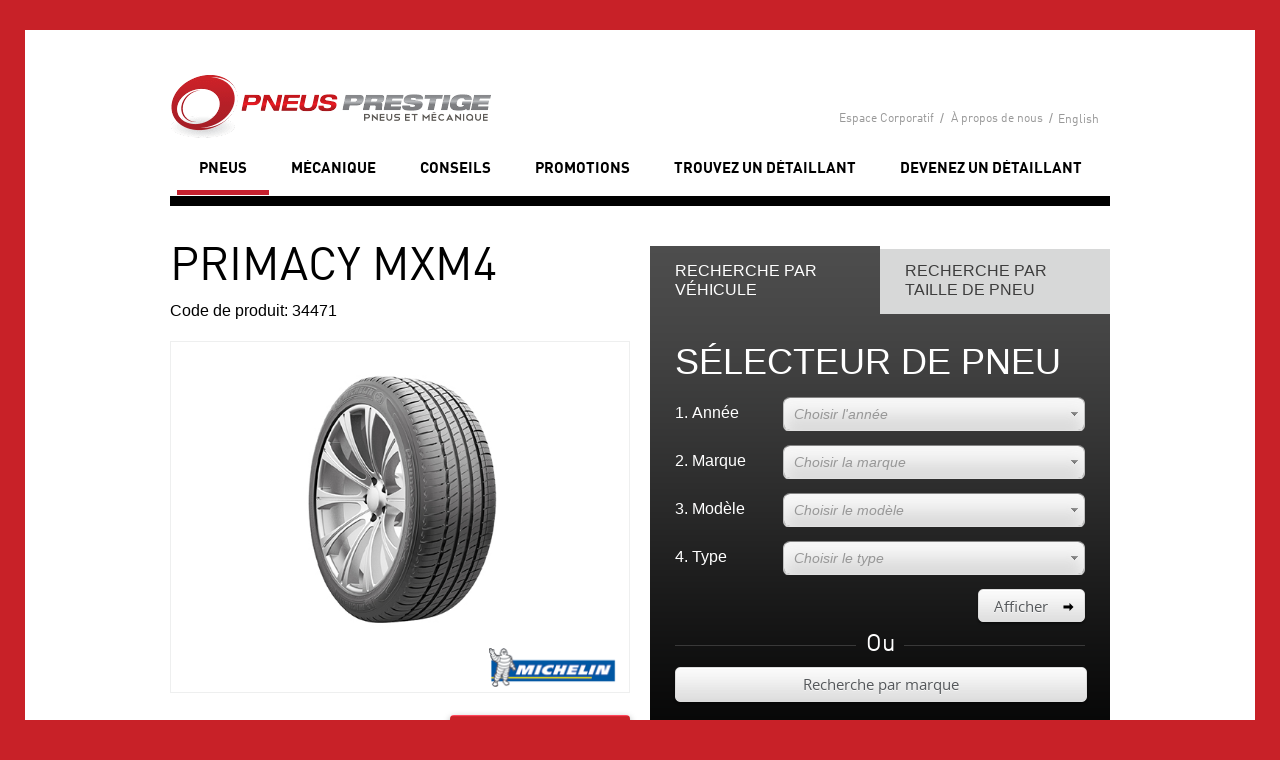

--- FILE ---
content_type: text/html; charset=utf-8
request_url: https://www.pneusprestige.ca/fr/selector/product/MICHELIN/PRIMACY+MXM4/34471
body_size: 7571
content:
<!DOCTYPE html PUBLIC "-//W3C//DTD HTML+RDFa 1.1//EN">
<html lang="fr" dir="ltr" version="HTML+RDFa 1.1"
  xmlns:content="http://purl.org/rss/1.0/modules/content/"
  xmlns:dc="http://purl.org/dc/terms/"
  xmlns:foaf="http://xmlns.com/foaf/0.1/"
  xmlns:og="http://ogp.me/ns#"
  xmlns:rdfs="http://www.w3.org/2000/01/rdf-schema#"
  xmlns:sioc="http://rdfs.org/sioc/ns#"
  xmlns:sioct="http://rdfs.org/sioc/types#"
  xmlns:skos="http://www.w3.org/2004/02/skos/core#"
  xmlns:xsd="http://www.w3.org/2001/XMLSchema#"  data-kafe-tmpl="html not-front not-logged-in page-selector page-selector-search-by-make i18n-fr context-selector">
<head profile="http://www.w3.org/1999/xhtml/vocab">
  <meta http-equiv="Content-Type" content="text/html; charset=utf-8" />
<link rel="shortcut icon" href="https://www.pneusprestige.ca/sites/default/files/favicon.gif" type="image/gif" />
<meta name="viewport" content="width=device-width, initial-scale=1, maximum-scale=1, minimum-scale=1, user-scalable=no" />
<meta name="generator" content="Drupal 7 (https://www.drupal.org)" />
<link rel="canonical" href="https://www.pneusprestige.ca/fr/selector/search-by-make" />
<link rel="shortlink" href="https://www.pneusprestige.ca/fr/selector/search-by-make" />
  <title>PRIMACY MXM4 | Pneus Prestige</title>  
  <link type="text/css" rel="stylesheet" href="https://www.pneusprestige.ca/sites/default/files/css/css_xE-rWrJf-fncB6ztZfd2huxqgxu4WO-qwma6Xer30m4.css" media="all" />
<link type="text/css" rel="stylesheet" href="https://www.pneusprestige.ca/sites/default/files/css/css_Y6PuLuWH_hRXE9MBw5oiS5dld4-RDwi1tcPi8gqrLqY.css" media="all" />
<link type="text/css" rel="stylesheet" href="https://www.pneusprestige.ca/sites/default/files/css/css_zWfPetBrjxwjs6Iur4IGyOU5Li5P2UPXpPjft7fFsiw.css" media="all" />
<link type="text/css" rel="stylesheet" href="https://www.pneusprestige.ca/sites/default/files/css/css_7UF5tgLGwX1zP2_Kf_X_ODDl61tmEcvXuVRj-M58kkU.css" media="all" />
<link type="text/css" rel="stylesheet" href="https://www.pneusprestige.ca/sites/default/files/css/css_uDTnQ2wLNwgZKJwOBQtqIklrrWHkY6-AbP5pUG_vGpM.css" media="all" />

<!--[if (lt IE 9)&(!IEMobile)]>
<link type="text/css" rel="stylesheet" href="https://www.pneusprestige.ca/sites/default/files/css/css_dCbC_pg3nhisT7MfzvfUib_NkXFJvfoWRBUGJn-lIdk.css" media="all" />
<![endif]-->

<!--[if gte IE 9]><!-->
<link type="text/css" rel="stylesheet" href="https://www.pneusprestige.ca/sites/default/files/css/css_yZ5PJLDogSzpkg_qJUBJwd4rGXeiMjYPsyAXifYICBY.css" media="all" />
<!--<![endif]-->
  <script src="//ajax.googleapis.com/ajax/libs/jquery/1.8.3/jquery.min.js"></script>
  <script>window.kafe_jQuery = jQuery.noConflict(true);</script>
  <script type="text/javascript" src="https://www.pneusprestige.ca/sites/default/files/js/js_vDrW3Ry_4gtSYaLsh77lWhWjIC6ml2QNkcfvfP5CVFs.js"></script>
<script type="text/javascript" src="https://www.pneusprestige.ca/sites/all/libraries/mediaelement/build/mediaelement-and-player.min.js?v=2.1.6"></script>
<script type="text/javascript" src="https://www.pneusprestige.ca/sites/default/files/js/js_J_bIuUU36534-Dv4jP6Q3h3q4uu7cv-AUJtiDZQJ1ok.js"></script>
<script type="text/javascript" src="https://www.pneusprestige.ca/sites/default/files/js/js_F_bh1RRmBuop5pDauoyrXNzVgYgxEcuAHjimxiDp25k.js"></script>
<script type="text/javascript">
<!--//--><![CDATA[//><!--
var _gaq = _gaq || [];_gaq.push(["_setAccount", "UA-5804279-3"]);_gaq.push(["_trackPageview"]);(function() {var ga = document.createElement("script");ga.type = "text/javascript";ga.async = true;ga.src = ("https:" == document.location.protocol ? "https://ssl" : "http://www") + ".google-analytics.com/ga.js";var s = document.getElementsByTagName("script")[0];s.parentNode.insertBefore(ga, s);})();
//--><!]]>
</script>
<script type="text/javascript" src="https://www.pneusprestige.ca/sites/default/files/js/js_tKg76ffP8GAz1DUFPsnDVMrj6g_BJnv3Bal4QZVq0NQ.js"></script>
<script type="text/javascript" src="https://www.pneusprestige.ca/sites/default/files/js/js_43n5FBy8pZxQHxPXkf-sQF7ZiacVZke14b0VlvSA554.js"></script>
<script type="text/javascript">
<!--//--><![CDATA[//><!--
jQuery.extend(Drupal.settings, {"basePath":"\/","pathPrefix":"fr\/","ajaxPageState":{"theme":"pneus_prestige","theme_token":"yAr-kj6E4DnwKfPTxICQsZ4nCBVEZm3luKfNeZ81UTk","js":{"misc\/jquery.js":1,"misc\/jquery.once.js":1,"misc\/drupal.js":1,"sites\/all\/libraries\/mediaelement\/build\/mediaelement-and-player.min.js":1,"misc\/jquery.cookie.js":1,"misc\/jquery.form.js":1,"misc\/form.js":1,"misc\/ajax.js":1,"public:\/\/languages\/fr_VgIVuhEc1Y4H7EHb-NmHFBr2SCKG18eYemtY7yGDPmI.js":1,"sites\/all\/modules\/abso_devis\/abso_devis.js":1,"sites\/all\/modules\/mediaelement\/mediaelement.js":1,"sites\/all\/modules\/abso_selector\/abso_selector.js":1,"misc\/progress.js":1,"sites\/all\/modules\/google_analytics\/googleanalytics.js":1,"0":1,"sites\/all\/themes\/pneus_prestige\/assets\/builds\/core.js":1,"sites\/all\/themes\/omega\/omega\/js\/jquery.formalize.js":1,"sites\/all\/themes\/omega\/omega\/js\/omega-mediaqueries.js":1},"css":{"modules\/system\/system.base.css":1,"modules\/system\/system.menus.css":1,"modules\/system\/system.messages.css":1,"modules\/system\/system.theme.css":1,"sites\/all\/libraries\/mediaelement\/build\/mediaelementplayer.min.css":1,"modules\/comment\/comment.css":1,"sites\/all\/modules\/date\/date_api\/date.css":1,"sites\/all\/modules\/date\/date_popup\/themes\/datepicker.1.7.css":1,"modules\/field\/theme\/field.css":1,"modules\/node\/node.css":1,"modules\/search\/search.css":1,"modules\/user\/user.css":1,"sites\/all\/modules\/views\/css\/views.css":1,"sites\/all\/modules\/ctools\/css\/ctools.css":1,"sites\/all\/modules\/panels\/css\/panels.css":1,"modules\/locale\/locale.css":1,"sites\/all\/themes\/omega\/omega\/css\/formalize.css":1,"sites\/all\/themes\/pneus_prestige\/css\/global.css":1,"ie::normal::sites\/all\/themes\/pneus_prestige\/css\/pneus-prestige-alpha-default.css":1,"ie::normal::sites\/all\/themes\/pneus_prestige\/css\/pneus-prestige-alpha-default-normal.css":1,"ie::normal::sites\/all\/themes\/omega\/alpha\/css\/grid\/alpha_default\/normal\/alpha-default-normal-12.css":1,"narrow::sites\/all\/themes\/pneus_prestige\/css\/pneus-prestige-alpha-default.css":1,"narrow::sites\/all\/themes\/pneus_prestige\/css\/pneus-prestige-alpha-default-narrow.css":1,"sites\/all\/themes\/omega\/alpha\/css\/grid\/alpha_default\/narrow\/alpha-default-narrow-12.css":1,"normal::sites\/all\/themes\/pneus_prestige\/css\/pneus-prestige-alpha-default.css":1,"normal::sites\/all\/themes\/pneus_prestige\/css\/pneus-prestige-alpha-default-normal.css":1,"sites\/all\/themes\/omega\/alpha\/css\/grid\/alpha_default\/normal\/alpha-default-normal-12.css":1}},"mediaelementAll":true,"ajax":{"edit-cyear":{"event":"change","wrapper":"dropdown-car-replace","method":"replaceWith","callback":"_ajax_callback","url":"\/fr\/system\/ajax","submit":{"_triggering_element_name":"cyear"}},"edit-make":{"event":"change","wrapper":"dropdown-car-replace","method":"replaceWith","callback":"_ajax_callback","url":"\/fr\/system\/ajax","submit":{"_triggering_element_name":"make"}},"edit-model":{"event":"change","wrapper":"dropdown-car-replace","method":"replaceWith","callback":"_ajax_callback","url":"\/fr\/system\/ajax","submit":{"_triggering_element_name":"model"}},"edit-secwidth":{"event":"change","wrapper":"dropdown-tire-replace","method":"replaceWith","callback":"_ajax_callback","url":"\/fr\/system\/ajax","submit":{"_triggering_element_name":"secwidth"}},"edit-aspratio":{"event":"change","wrapper":"dropdown-tire-replace","method":"replaceWith","callback":"_ajax_callback","url":"\/fr\/system\/ajax","submit":{"_triggering_element_name":"aspratio"}},"edit-cyear--2":{"event":"change","wrapper":"dropdown-car-replace","method":"replaceWith","callback":"_ajax_callback","url":"\/fr\/system\/ajax","submit":{"_triggering_element_name":"cyear"}},"edit-make--2":{"event":"change","wrapper":"dropdown-car-replace","method":"replaceWith","callback":"_ajax_callback","url":"\/fr\/system\/ajax","submit":{"_triggering_element_name":"make"}},"edit-model--2":{"event":"change","wrapper":"dropdown-car-replace","method":"replaceWith","callback":"_ajax_callback","url":"\/fr\/system\/ajax","submit":{"_triggering_element_name":"model"}},"edit-secwidth--2":{"event":"change","wrapper":"dropdown-tire-replace","method":"replaceWith","callback":"_ajax_callback","url":"\/fr\/system\/ajax","submit":{"_triggering_element_name":"secwidth"}},"edit-aspratio--2":{"event":"change","wrapper":"dropdown-tire-replace","method":"replaceWith","callback":"_ajax_callback","url":"\/fr\/system\/ajax","submit":{"_triggering_element_name":"aspratio"}}},"urlIsAjaxTrusted":{"\/fr\/system\/ajax":true,"\/fr\/selector\/product\/MICHELIN\/PRIMACY+MXM4\/34471":true},"googleanalytics":{"trackOutbound":1,"trackMailto":1,"trackDownload":1,"trackDownloadExtensions":"7z|aac|arc|arj|asf|asx|avi|bin|csv|doc|exe|flv|gif|gz|gzip|hqx|jar|jpe?g|js|mp(2|3|4|e?g)|mov(ie)?|msi|msp|pdf|phps|png|ppt|qtm?|ra(m|r)?|sea|sit|tar|tgz|torrent|txt|wav|wma|wmv|wpd|xls|xml|z|zip"},"omega":{"layouts":{"primary":"normal","order":["narrow","normal"],"queries":{"narrow":"all and (min-width: 740px) and (min-device-width: 740px), (max-device-width: 800px) and (min-width: 740px) and (orientation:landscape)","normal":"all and (min-width: 980px) and (min-device-width: 980px), all and (max-device-width: 1024px) and (min-width: 1024px) and (orientation:landscape)"}}}});
//--><!]]>
</script>
  <!--[if lt IE 9]><script src="http://html5shiv.googlecode.com/svn/trunk/html5.js"></script><![endif]-->
</head>
<body class="html not-front not-logged-in page-selector page-selector-search-by-make i18n-fr context-selector">
  <div id="skip-link">
    <a href="#main-content" class="element-invisible element-focusable">Aller au contenu principal</a>
  </div>

  <div class="region region-page-top" id="region-page-top">
  <div class="region-inner region-page-top-inner">
      </div>
</div>  <div class="page clearfix" id="page">
  <div id="site-wrapper">
          <header id="section-header" class="section section-header">
  <div id="zone-branding-wrapper" class="zone-wrapper zone-branding-wrapper clearfix">  
  <div id="zone-branding" class="zone zone-branding clearfix container-12">
    <div class="grid-12 region region-branding" id="region-branding">
  <div class="region-inner region-branding-inner">
        <div class="branding-data clearfix">
            <div class="logo-img">
        <a href="/fr" rel="home" title=""><img src="/sites/default/files/Pneus_Prestige__Pneus_et_Mecanique_logo.png" alt="Pneus Prestige, Pneus et mécanique" id="logo" /></a>      </div>
                </div>
        <div class="block block-locale block-language block-locale-language odd block-without-title" id="block-locale-language">
  <div class="block-inner clearfix">
                
    <div class="content clearfix">
      <ul class="language-switcher-locale-url"><li class="fr first active"><a href="/fr/selector/search-by-make" class="language-link active" xml:lang="fr" title="Pneus">Français</a></li><li class="en last"><a href="/en/selector/search-by-make" class="language-link" xml:lang="en" title="Tire">English</a></li></ul>    </div>
  </div>
</div><div class="block block-system block-menu block-user-menu block-system-user-menu even block-without-title" id="block-system-user-menu">
  <div class="block-inner clearfix">
                
    <div class="content clearfix">
      <ul class="menu"><li class="first leaf"><a href="/fr/espace-corporatif">Espace Corporatif</a></li>
<li class="last leaf"><a href="/fr/propos-de-nous">À propos de nous</a></li>
</ul>    </div>
  </div>
</div>  </div>
</div>  </div>
</div><div id="zone-menu-wrapper" class="zone-wrapper zone-menu-wrapper clearfix">  
  <div id="zone-menu" class="zone zone-menu clearfix container-12">
    <div class="grid-12 region region-menu" id="region-menu">
  <div class="region-inner region-menu-inner">
        <nav class="navigation">
      <h2 class="element-invisible">Menu principal</h2><ul id="main-menu" class="links inline clearfix main-menu"><li class="menu-938 active-trail first active"><a href="/fr/selector/search-by-make" class="active-trail active">Pneus</a></li><li class="menu-592"><a href="/fr/mecanique">Mécanique</a></li><li class="menu-593"><a href="/fr/conseils">Conseils</a></li><li class="menu-594"><a href="/fr/promotions">Promotions</a></li><li class="menu-884"><a href="/fr/trouver-un-detaillant">Trouvez un détaillant</a></li><li class="menu-936 last"><a href="/fr/devenez-detaillant">Devenez un détaillant</a></li></ul>      <h2 class="element-invisible">Menu secondaire</h2><ul id="secondary-menu" class="links inline clearfix secondary-menu"><li class="menu-1720 first"><a href="/fr/espace-corporatif">Espace Corporatif</a></li><li class="menu-926 last"><a href="/fr/propos-de-nous">À propos de nous</a></li></ul>    </nav>
        <div class="block block-block mobile-menu block-1 block-block-1 odd block-without-title" id="block-block-1">
  <div class="block-inner clearfix">
                
    <div class="content clearfix">
      <p>Menu mobile</p>    </div>
  </div>
</div>  </div>
</div>
  </div>
</div></header>        <div id="banner-quote" style="display:none;">
      <a href="/fr/obtenir-un-devis" class="link">Cliquez ici pour retourner au devis</a>
      <a href="#" class="close">X</a>
    </div>
          <section id="section-content" class="section section-content">
  <div id="zone-content-wrapper" class="zone-wrapper zone-content-wrapper clearfix">  
  <div id="zone-content" class="zone zone-content clearfix container-12">    
          <div id="breadcrumb" class="grid-12"><h2 class="element-invisible">Vous êtes ici</h2><div class="breadcrumb"><a href="/fr">Accueil</a></div></div>
        
        

<div class="grid-12 region region-content" id="region-content">
  <div class="region-inner region-content-inner">
    <a id="main-content"></a>
                <h1 class="title" id="page-title">PRIMACY MXM4</h1>
                        <div class="block block-system block-main block-system-main odd block-without-title" id="block-system-main">
  <div class="block-inner clearfix">
                
    <div class="content clearfix">
      <div class="clearfix">

  <!-- Tire selector -->
  <div class="grid-6 omega switch-right">
    <div class="tire-selector">
    <nav>
        <ul>
            <li class="selected"><a href="#search-by-car">Recherche par véhicule</a></li>
            <li class=""><a href="#search-by-tire-size">Recherche par taille de pneu</a></li>
        </ul>
    </nav>

    <div class="search-mode" id="search-by-car" style="display:block">
    	<h2>Sélecteur de pneu</h2>
        <form action="/fr/selector/product/MICHELIN/PRIMACY+MXM4/34471" method="post" id="selector-form-car" accept-charset="UTF-8"><div><div id="dropdown-car-replace"><fieldset class="form-wrapper" id="edit-criteria"><div class="fieldset-wrapper"><div class="form-item form-type-select form-item-cyear">
  <label for="edit-cyear">1. Année <span class="form-required" title="Ce champ est requis.">*</span></label>
 <select id="edit-cyear" name="cyear" class="form-select required"><option value="" selected="selected">Choisir l&#039;année</option><option value="2015">2015</option><option value="2014">2014</option><option value="2013">2013</option><option value="2012">2012</option><option value="2011">2011</option><option value="2010">2010</option><option value="2009">2009</option><option value="2008">2008</option><option value="2007">2007</option><option value="2006">2006</option><option value="2005">2005</option><option value="2004">2004</option><option value="2003">2003</option><option value="2002">2002</option><option value="2001">2001</option><option value="2000">2000</option><option value="1999">1999</option><option value="1998">1998</option><option value="1997">1997</option><option value="1996">1996</option><option value="1995">1995</option><option value="1994">1994</option><option value="1993">1993</option><option value="1992">1992</option><option value="1991">1991</option><option value="1990">1990</option><option value="1989">1989</option><option value="1988">1988</option><option value="1987">1987</option><option value="1986">1986</option><option value="1985">1985</option><option value="1984">1984</option><option value="1983">1983</option></select>
</div>
<div class="form-item form-type-select form-item-make">
  <label for="edit-make">2. Marque <span class="form-required" title="Ce champ est requis.">*</span></label>
 <select id="edit-make" name="make" class="form-select required"><option value="" selected="selected">Choisir la marque</option></select>
</div>
<div class="form-item form-type-select form-item-model">
  <label for="edit-model">3. Modèle <span class="form-required" title="Ce champ est requis.">*</span></label>
 <select id="edit-model" name="model" class="form-select required"><option value="" selected="selected">Choisir le modèle</option></select>
</div>
<div class="form-item form-type-select form-item-type">
  <label for="edit-type">4. Type <span class="form-required" title="Ce champ est requis.">*</span></label>
 <select id="edit-type" name="type" class="form-select required"><option value="" selected="selected">Choisir le type</option></select>
</div>
<input type="submit" id="edit-submit" name="op" value="Afficher" class="form-submit" /></div></fieldset>
</div><input type="hidden" name="form_build_id" value="form-A0W50feHUv8S8xRpuumphGc_Il1W5IXrMjsWqmmQV-M" />
<input type="hidden" name="form_id" value="selector_form_car" />
</div></form>        <div class="by-brand">
        	<span>Ou</span>
        	<a href="/fr/selector/search-by-make" class="btn">Recherche par marque</a>
       	</div>
    </div>
    <div class="search-mode" id="search-by-tire-size" style="">
    	<h2>Sélecteur de pneu</h2>
        <form action="/fr/selector/product/MICHELIN/PRIMACY+MXM4/34471" method="post" id="selector-form-tire" accept-charset="UTF-8"><div><div id="dropdown-tire-replace"><fieldset class="form-wrapper" id="edit-criteria--2"><div class="fieldset-wrapper"><div id="fieldset-checkboxes"><fieldset class="form-wrapper" id="edit-fieldset-checkboxes"><div class="fieldset-wrapper"><div class="form-item form-type-checkbox form-item-4s">
 <input type="checkbox" id="edit-4s" name="4s" value="1" class="form-checkbox" />  <label class="option" for="edit-4s">4 saisons </label>

</div>
<div class="form-item form-type-checkbox form-item-pe">
 <input type="checkbox" id="edit-pe" name="pe" value="1" class="form-checkbox" />  <label class="option" for="edit-pe">Performance / été </label>

</div>
<div class="form-item form-type-checkbox form-item-hi">
 <input type="checkbox" id="edit-hi" name="hi" value="1" class="form-checkbox" />  <label class="option" for="edit-hi">Hiver </label>

</div>
<div class="form-item form-type-checkbox form-item-ca">
 <input type="checkbox" id="edit-ca" name="ca" value="1" class="form-checkbox" />  <label class="option" for="edit-ca">Camionnettes / VUS </label>

</div>
<div class="form-item form-type-checkbox form-item-au">
 <input type="checkbox" id="edit-au" name="au" value="1" class="form-checkbox" />  <label class="option" for="edit-au">Tourisme </label>

</div>
</div></fieldset>
</div><div class="form-item form-type-select form-item-secwidth">
  <label for="edit-secwidth">1. Largeur <span class="form-required" title="Ce champ est requis.">*</span></label>
 <select id="edit-secwidth" name="secwidth" class="form-select required"><option value="">Choisir la largeur du pneu</option><option value="10">10</option><option value="10.50">10.50</option><option value="12.50">12.50</option><option value="145">145</option><option value="155">155</option><option value="165">165</option><option value="175">175</option><option value="185">185</option><option value="190">190</option><option value="195">195</option><option value="200">200</option><option value="205">205</option><option value="215">215</option><option value="220">220</option><option value="225">225</option><option value="235">235</option><option value="240">240</option><option value="245">245</option><option value="255">255</option><option value="265">265</option><option value="275">275</option><option value="280">280</option><option value="285">285</option><option value="295">295</option><option value="305">305</option><option value="315">315</option><option value="325">325</option><option value="335">335</option><option value="345">345</option><option value="355">355</option><option value="365">365</option><option value="6.00">6.00</option><option value="6.15">6.15</option><option value="7.00">7.00</option><option value="7.50">7.50</option><option value="8.00">8.00</option><option value="8.75">8.75</option><option value="9.50">9.50</option></select>
</div>
<div class="form-item form-type-select form-item-aspratio">
  <label for="edit-aspratio">2. Ratio <span class="form-required" title="Ce champ est requis.">*</span></label>
 <select id="edit-aspratio" name="aspratio" class="form-select required"><option value="" selected="selected">Choisir le ratio du pneu</option></select>
</div>
<div class="form-item form-type-select form-item-rim">
  <label for="edit-rim">3. Diamètre <span class="form-required" title="Ce champ est requis.">*</span></label>
 <select id="edit-rim" name="rim" class="form-select required"><option value="" selected="selected">Choisir le diamètre du pneu</option></select>
</div>
<input type="submit" id="edit-submit--2" name="op" value="Afficher" class="form-submit" /></div></fieldset>
</div><input type="hidden" name="form_build_id" value="form-5j-8_BT2tIrdoRgijj-jouyR_sgZaJYn5svBql421XY" />
<input type="hidden" name="form_id" value="selector_form_tire" />
</div></form>        <div class="by-brand">
        	<span>Ou</span>
        	<a href="/fr/selector/search-by-make" class="btn">Recherche par marque</a>
    	</div>
    </div>
</div>  </div>

  <!-- Summary -->
  <div class="grid-6 alpha switch-left product-summary">
    <div class="title-extractor"></div>
    Code de produit:
    34471    <div class="product-image" style="background-image:url('/sites/default/files/abso_selector_image_product/MICHELIN/Michelin_Primacy_MXM4.jpg');">
      <img src="/sites/default/files/abso_selector_image_logo/michelin.png" class="brand-logo" />
          </div>
    <div class="addthis_toolbox addthis_default_style addthis_32x32_style">
      <a class="addthis_button_facebook"></a>
      <a class="addthis_button_twitter"></a>
      <a class="addthis_button_email"></a>
      <a class="addthis_button_print"></a>
      <a class="addthis_button_compact"></a>
      <a class="addthis_counter addthis_bubble_style"></a>
    </div>
    <script type="text/javascript" src="//s7.addthis.com/js/300/addthis_widget.js#pubid=xa-5229d0345876521a"></script>
      <form name="single-devis-form" id="single-devis-form" method="POST" action="/fr/obtenir-un-devis" onsubmit="return abso_get_single_devis();">
          <input type="hidden" name="data1" value="MICHELIN" >
          <input type="hidden" name="data2" value="PRIMACY MXM4" >
          <input type="hidden" name="data3" value="205/55R16" >
          <a href="#" id="submit-single-quote" class="btn_red">obtenez un devis</a>
    </form>
    <div class="clear"></div>
  </div>
</div>

<div class="clearfix">
  
  <!-- Specifications -->
  <div class="grid-6 alpha editable product-specs">
    <h2 class="block-title">Spécifications</h2>
    <table>
      <tr>
        <td style="width:66px;">Taille:</td>
        <td>205/55R16</td>
      </tr>
      <tr>
        <td>Vitesse:</td>
        <td>91H</td>
      </tr>
      <tr>
        <td>Charge:</td>
        <td></td>
      </tr>
      <tr>
        <td>Flanc:</td>
        <td>BSW</td>
      </tr>
      <tr>
        <td>Info:</td>
        <td>Pneu d'été / performance</td>
      </tr>    
    </table>
  </div>

  <!-- Description -->
  <div class="grid-6 omega editable product-description">
    <h2 class="block-title">Description</h2>
    <p>&bull; L'addition d'huile de tournesol dans le composé de gomme de la bande de roulement procure une adhérence accrue à basse température pour améliorer le freinage et la tenue de route sur chaussée mouillée et une meilleure performance dans des conditions hivernales modérées.<br>
&bull; La bande de roulement conçue à l'aide de la technologie MaxTouch Construction pour une usure uniforme et les nombreuses arêtes mordantes pour une adhérence toutes-saisons.<br> </p>
  </div>
</div>

<div class="other-dimensions">
  <h2>Autres dimensions</h2>
  <span class="icon-more"></span>
  <div class="data-container">
    <div class="table-container">
      <table>
          <thead>
            <tr>
              <th>Taille</th>
              <th>Indice de charge</th>
              <th>Cote de vitesse</th>
              <th>Flanc</th>
            </tr>
          </thead>
          <tbody>
                                                <tr>
                    <td>215/45R17</td>
                    <td>-</td>
                    <td>87W</td>
                    <td>BSW</td>
                  </tr>
                                                                                              <tr>
                    <td>215/55R16 XL</td>
                    <td>-</td>
                    <td>97H</td>
                    <td>BSW</td>
                  </tr>
                                                                                              <tr>
                    <td>225/40R18</td>
                    <td>-</td>
                    <td>92V</td>
                    <td>BSW</td>
                  </tr>
                                                                                              <tr>
                    <td>225/45R17</td>
                    <td>-</td>
                    <td>91H</td>
                    <td>OWL</td>
                  </tr>
                                                                                              <tr>
                    <td>225/50R17</td>
                    <td>-</td>
                    <td>94V</td>
                    <td>BSW</td>
                  </tr>
                                                                                              <tr>
                    <td>225/50R17 XL</td>
                    <td>-</td>
                    <td>98V</td>
                    <td>BSW</td>
                  </tr>
                                                                                              <tr>
                    <td>225/55R17</td>
                    <td>-</td>
                    <td>97V</td>
                    <td>BSW</td>
                  </tr>
                                                                                              <tr>
                    <td>235/40R18 XL</td>
                    <td>-</td>
                    <td>95V</td>
                    <td>BSW</td>
                  </tr>
                                                                                              <tr>
                    <td>235/45R17</td>
                    <td>-</td>
                    <td>94W</td>
                    <td>BSW</td>
                  </tr>
                                                                                              <tr>
                    <td>235/45R17 XL</td>
                    <td>-</td>
                    <td>97H</td>
                    <td>BSW</td>
                  </tr>
                                                                                              <tr>
                    <td>235/60R18</td>
                    <td>-</td>
                    <td>102V</td>
                    <td>BSW</td>
                  </tr>
                                                                                              <tr>
                    <td>245/40R19</td>
                    <td>-</td>
                    <td>94V</td>
                    <td>BSW</td>
                  </tr>
                                                                                              <tr>
                    <td>245/45R17</td>
                    <td>-</td>
                    <td>95W</td>
                    <td>BSW</td>
                  </tr>
                                                                                              <tr>
                    <td>245/45R18</td>
                    <td>-</td>
                    <td>96V</td>
                    <td>BSW</td>
                  </tr>
                                                                                              <tr>
                    <td>245/45R20</td>
                    <td>-</td>
                    <td>99v</td>
                    <td>BSW</td>
                  </tr>
                                                                                              <tr>
                    <td>245/50R18</td>
                    <td>-</td>
                    <td>100H</td>
                    <td>BSW</td>
                  </tr>
                                                                                              <tr>
                    <td>255/35R18 XL</td>
                    <td>-</td>
                    <td>94H</td>
                    <td>BSW</td>
                  </tr>
                                                                                              <tr>
                    <td>255/45R19</td>
                    <td>-</td>
                    <td>100V</td>
                    <td></td>
                  </tr>
                                                                                              <tr>
                    <td>P215/45R17</td>
                    <td>-</td>
                    <td>87V</td>
                    <td>BSW</td>
                  </tr>
                                                                                              <tr>
                    <td>P225/45R17</td>
                    <td>-</td>
                    <td>90H</td>
                    <td>BSW</td>
                  </tr>
                                                                                              <tr>
                    <td>P235/45R18</td>
                    <td>-</td>
                    <td>94V</td>
                    <td>BSW</td>
                  </tr>
                                                                                              <tr>
                    <td>P245/50R18</td>
                    <td>-</td>
                    <td>99V</td>
                    <td>BSW</td>
                  </tr>
                                      </tbody>
        </table>
      </div>
      <div class="table-container">
        <table>
            <thead>
            <tr>
                <th>Taille</th>
                <th>Indice de charge</th>
                <th>Cote de vitesse</th>
                <th>Flanc</th>
            </tr>
            </thead>
            <tbody>
                                                                            <tr>
                        <td>215/50R17 XL</td>
                        <td>-</td>
                        <td>95V</td>
                        <td>BSW</td>
                    </tr>
                                                                                            <tr>
                        <td>215/55R17</td>
                        <td>-</td>
                        <td>94V</td>
                        <td>BSW</td>
                    </tr>
                                                                                            <tr>
                        <td>225/45R17</td>
                        <td>-</td>
                        <td>91W</td>
                        <td>BSW</td>
                    </tr>
                                                                                            <tr>
                        <td>225/45R18</td>
                        <td>-</td>
                        <td>91V</td>
                        <td>OWL</td>
                    </tr>
                                                                                            <tr>
                        <td>225/50R17</td>
                        <td>-</td>
                        <td>94W</td>
                        <td>BSW</td>
                    </tr>
                                                                                            <tr>
                        <td>225/50R18</td>
                        <td>-</td>
                        <td>95W</td>
                        <td>BSW</td>
                    </tr>
                                                                                            <tr>
                        <td>235/40R18</td>
                        <td>-</td>
                        <td>91H</td>
                        <td>BSW</td>
                    </tr>
                                                                                            <tr>
                        <td>235/40R19</td>
                        <td>-</td>
                        <td>96V</td>
                        <td>BSW</td>
                    </tr>
                                                                                            <tr>
                        <td>235/45R17</td>
                        <td>-</td>
                        <td>94H</td>
                        <td>BSW</td>
                    </tr>
                                                                                            <tr>
                        <td>235/45R18</td>
                        <td>-</td>
                        <td>94V</td>
                        <td>BSW</td>
                    </tr>
                                                                                            <tr>
                        <td>245/40R17</td>
                        <td>-</td>
                        <td>91W</td>
                        <td>BSW</td>
                    </tr>
                                                                                            <tr>
                        <td>245/40R19 XL</td>
                        <td>-</td>
                        <td>98W</td>
                        <td>BSW</td>
                    </tr>
                                                                                            <tr>
                        <td>245/45R17 XL</td>
                        <td>-</td>
                        <td>99H</td>
                        <td>BSW</td>
                    </tr>
                                                                                            <tr>
                        <td>245/45R19</td>
                        <td>-</td>
                        <td>98W</td>
                        <td>BSW</td>
                    </tr>
                                                                                            <tr>
                        <td>245/50R17</td>
                        <td>-</td>
                        <td>98H</td>
                        <td>BSW</td>
                    </tr>
                                                                                            <tr>
                        <td>245/55R17</td>
                        <td>-</td>
                        <td>102H</td>
                        <td>BSW</td>
                    </tr>
                                                                                            <tr>
                        <td>255/40R17</td>
                        <td>-</td>
                        <td>94H</td>
                        <td>BSW</td>
                    </tr>
                                                                                            <tr>
                        <td>275/40R19 RF</td>
                        <td>-</td>
                        <td>101H</td>
                        <td>BSW</td>
                    </tr>
                                                                                            <tr>
                        <td>P215/50R17 XL</td>
                        <td>-</td>
                        <td>93V</td>
                        <td>BSW</td>
                    </tr>
                                                                                            <tr>
                        <td>P225/45R17 RF</td>
                        <td>-</td>
                        <td>90V</td>
                        <td>BSW</td>
                    </tr>
                                                                                            <tr>
                        <td>P235/50R18</td>
                        <td>-</td>
                        <td>97V</td>
                        <td>BSW</td>
                    </tr>
                                                                    </tbody>
        </table>
      </div>
    </div>
  </div>
    </div>
  </div>
</div>      </div>
</div>

  </div>
</div><div></div>
</section>      
  
                <footer id="section-footer" class="section section-footer">
  <div id="zone-footer-wrapper" class="zone-wrapper zone-footer-wrapper clearfix">  
  <div id="zone-footer" class="zone zone-footer clearfix container-12">
    <div class="grid-12 region region-footer-first" id="region-footer-first">
  <div class="region-inner region-footer-first-inner">
    <div class="block block-nodeblock block-94 block-nodeblock-94 odd block-without-title" id="block-nodeblock-94">
  <div class="block-inner clearfix">
                
    <div class="content clearfix">
      <div id="node-94" class="node node-footer-logo clearfix" about="/fr/logo-footer" typeof="sioc:Item foaf:Document" class="node node-footer-logo node-published node-not-promoted node-not-sticky author-sa odd clearfix" id="node-footer-logo-94">

  <div class="content" class="content clearfix">
    <img typeof="foaf:Image" src="https://www.pneusprestige.ca/sites/default/files/logo_bfgoodrich.png" width="111" height="17" alt="" /><img typeof="foaf:Image" src="https://www.pneusprestige.ca/sites/default/files/logo_dunlop.png" width="126" height="27" alt="" /><img typeof="foaf:Image" src="https://www.pneusprestige.ca/sites/default/files/logo_goodyear.png" width="110" height="21" alt="" /><img typeof="foaf:Image" src="https://www.pneusprestige.ca/sites/default/files/logo_michelin.png" width="98" height="30" alt="" /><img typeof="foaf:Image" src="https://www.pneusprestige.ca/sites/default/files/logo_pirelli.png" width="92" height="21" alt="" /><img typeof="foaf:Image" src="https://www.pneusprestige.ca/sites/default/files/logo_pneukelly.png" width="122" height="23" alt="" /><img typeof="foaf:Image" src="https://www.pneusprestige.ca/sites/default/files/logo_toyotires.png" width="128" height="14" alt="" /><img typeof="foaf:Image" src="https://www.pneusprestige.ca/sites/default/files/logo_uniroyal.png" width="98" height="15" alt="" /><img typeof="foaf:Image" src="https://www.pneusprestige.ca/sites/default/files/logo_yokohama.png" width="113" height="17" alt="" />  </div>

</div>
    </div>
  </div>
</div>  </div>
</div>  </div>
</div></footer>        </div>
    
  <div id="zone-subfooter" class="zone zone-subfooter clearfix">
    <div class="grid-12 region region-footer-second" id="region-footer-second">
  <div class="region-inner region-footer-second-inner">
    <div class="block block-menu block-menu-footer-menu block-menu-menu-footer-menu odd block-without-title" id="block-menu-menu-footer-menu">
  <div class="block-inner clearfix">
                
    <div class="content clearfix">
      <ul class="menu"><li class="first leaf"><a href="http://www.absolunet.com/">Absolunet</a></li>
<li class="leaf"><a href="/fr/politique-de-confidentialite">Politique de confidentialité</a></li>
<li class="last leaf"><a href="/fr/plan-du-site">Plan du site</a></li>
</ul>    </div>
  </div>
</div>  </div>
</div>  	<div class="copyright">© Pneus Prestige 2026</div>
    <div class="backToTop">
      <a onclick="javascript:window.scrollTo(0,0);">
        Retour en haut      </a>
    </div>
    
  </div>
</div>
  </body>
</html>


--- FILE ---
content_type: text/css
request_url: https://www.pneusprestige.ca/sites/default/files/css/css_uDTnQ2wLNwgZKJwOBQtqIklrrWHkY6-AbP5pUG_vGpM.css
body_size: 9291
content:
::-moz-focus-inner{border:0;padding:0;}input[type="search"]::-webkit-search-decoration{display:none;}input,button,select,textarea{margin:0;vertical-align:middle;}button,input[type="reset"],input[type="submit"],input[type="button"]{-webkit-appearance:none;-moz-border-radius:11px;-webkit-border-radius:11px;-moz-background-clip:padding;-webkit-background-clip:padding;background-clip:padding-box;border-radius:11px;background:#ddd url(/sites/all/themes/omega/omega/images/button.png) repeat-x;background:-webkit-gradient(linear,left top,left bottom,color-stop(0,#fff),color-stop(1,#ddd));background:-moz-linear-gradient(top center,#fff 0%,#ddd 100%);border:1px solid;border-color:#ddd #bbb #999;cursor:pointer;color:#333;font:bold 12px/1.2 Arial,sans-serif;outline:0;overflow:visible;padding:3px 10px 4px;text-shadow:#fff 0 1px 1px;width:auto;*padding-top:2px;*padding-bottom:0px;}button{*padding-top:1px;*padding-bottom:1px;}textarea,select,input[type="date"],input[type="datetime"],input[type="datetime-local"],input[type="email"],input[type="month"],input[type="number"],input[type="password"],input[type="search"],input[type="tel"],input[type="text"],input[type="time"],input[type="url"],input[type="week"]{-webkit-appearance:none;-moz-border-radius:0;-webkit-border-radius:0;border-radius:0;-webkit-box-sizing:border-box;-moz-box-sizing:border-box;box-sizing:border-box;-moz-background-clip:padding;-webkit-background-clip:padding;background-clip:padding-box;background-color:#fff;border:1px solid;border-color:#848484 #c1c1c1 #e1e1e1;color:#000;outline:0;padding:2px 3px;font-size:13px;font-family:Arial,sans-serif;height:1.8em;*padding-top:2px;*padding-bottom:1px;*height:auto;}input.placeholder_text,textarea.placeholder_text,input:-moz-placeholder,textarea:-moz-placeholder{color:#888;}::-webkit-input-placeholder{color:#888;}button:focus,button:active,input:focus,input:active,select:focus,select:active,textarea:focus,textarea:active{-moz-box-shadow:#06f 0 0 7px;-webkit-box-shadow:#06f 0 0 7px;box-shadow:#06f 0 0 7px;z-index:1;}input[type="file"]:focus,input[type="file"]:active,input[type="radio"]:focus,input[type="radio"]:active,input[type="checkbox"]:focus,input[type="checkbox"]:active{-moz-box-shadow:none;-webkit-box-shadow:none;box-shadow:none;}select[disabled],textarea[disabled],input[type="date"][disabled],input[type="datetime"][disabled],input[type="datetime-local"][disabled],input[type="email"][disabled],input[type="month"][disabled],input[type="number"][disabled],input[type="password"][disabled],input[type="search"][disabled],input[type="tel"][disabled],input[type="text"][disabled],input[type="time"][disabled],input[type="url"][disabled],input[type="week"][disabled]{background-color:#eee;}button[disabled],input[disabled],select[disabled],select[disabled] option,select[disabled] optgroup,textarea[disabled]{-moz-box-shadow:none;-webkit-box-shadow:none;box-shadow:none;-webkit-user-select:none;-moz-user-select:none;user-select:none;color:#888;cursor:default;}textarea,select[size],select[multiple]{height:auto;}@media (-webkit-min-device-pixel-ratio:0){select{background-image:url(/sites/all/themes/omega/omega/images/select-arrow.gif);background-repeat:no-repeat;background-position:right center;padding-right:20px;}select[size],select[multiple]{background-image:none;padding:0;}}textarea{min-height:40px;overflow:auto;resize:vertical;width:100%;}optgroup{color:#000;font-style:normal;font-weight:normal;}.ie6-button,* html button{background:#ddd url(/sites/all/themes/omega/omega/images/button.png) repeat-x;border:1px solid;border-color:#ddd #bbb #999;cursor:pointer;color:#333;font:bold 12px/1.2 Arial,sans-serif;padding:2px 10px 0px;overflow:visible;width:auto;}* html button{padding-top:1px;padding-bottom:1px;}.ie6-input,* html textarea,* html select{background:#fff;border:1px solid;border-color:#848484 #c1c1c1 #e1e1e1;color:#000;padding:2px 3px 1px;font-size:13px;font-family:Arial,sans-serif;vertical-align:top;}* html select{margin-top:1px;}.placeholder_text,.ie6-input-disabled,.ie6-button-disabled{color:#888;}.ie6-input-disabled{background:#eee;}
html,body,div,span,applet,object,iframe,h1,h2,h3,h4,h5,h6,p,blockquote,pre,a,abbr,acronym,address,big,cite,code,del,dfn,em,img,ins,kbd,q,s,samp,small,strike,strong,sub,sup,tt,var,b,u,i,center,dl,dt,dd,ol,ul,li,fieldset,form,label,legend,table,caption,tbody,tfoot,thead,tr,th,td,article,aside,canvas,details,embed,figure,figcaption,footer,header,hgroup,menu,nav,output,ruby,section,summary,time,mark,audio,video{margin:0;padding:0;border:0;font-size:100%;font:inherit;vertical-align:baseline}article,aside,details,figcaption,figure,footer,header,hgroup,menu,nav,section{display:block}body{line-height:1}ol,ul{list-style:none}blockquote,q{quotes:none}blockquote:before,blockquote:after,q:before,q:after{content:'';content:none}table{border-collapse:collapse;border-spacing:0}div.contextual-links-wrapper,a.contextual-links-trigger{display:block}article,aside,details,figcaption,figure,footer,header,hgroup,main,nav,section,summary{display:block}audio,canvas,video{display:inline-block;*display:inline;*zoom:1}audio:not([controls]){display:none;height:0}[hidden]{display:none}html{font-size:100%;-webkit-text-size-adjust:100%;-ms-text-size-adjust:100%}html,button,input,select,textarea{font-family:sans-serif}body{margin:0}a:focus{outline:thin dotted}a:active,a:hover{outline:0}h1{font-size:2em;margin:.67em 0}h2{font-size:1.5em;margin:.83em 0}h3{font-size:1.17em;margin:1em 0}h4{font-size:1em;margin:1.33em 0}h5{font-size:.83em;margin:1.67em 0}h6{font-size:.67em;margin:2.33em 0}abbr[title]{border-bottom:1px dotted}b,strong{font-weight:700}blockquote{margin:1em 40px}dfn{font-style:italic}hr{-moz-box-sizing:content-box;box-sizing:content-box;height:0}mark{background:#ff0;color:#000}p,pre{margin:1em 0}code,kbd,pre,samp{font-family:monospace,serif;_font-family:'courier new',monospace;font-size:1em}pre{white-space:pre;white-space:pre-wrap;word-wrap:break-word}q{quotes:none}q:before,q:after{content:'';content:none}small{font-size:80%}sub,sup{font-size:75%;line-height:0;position:relative;vertical-align:baseline}sup{top:-.5em}sub{bottom:-.25em}dl,menu,ol,ul{margin:1em 0}dd{margin:0 0 0 40px}menu,ol,ul{padding:0 0 0 40px}nav ul,nav ol{list-style:none;list-style-image:none}img{border:0;-ms-interpolation-mode:bicubic}svg:not(:root){overflow:hidden}figure{margin:0}form{margin:0}fieldset{border:1px solid silver;margin:0 2px;padding:.35em .625em .75em}legend{border:0;padding:0;white-space:normal;*margin-left:-7px}button,input,select,textarea{font-size:100%;margin:0;vertical-align:baseline;*vertical-align:middle}button,input{line-height:normal}button,select{text-transform:none}button,html input[type=button],input[type=reset],input[type=submit]{-webkit-appearance:button;cursor:pointer;*overflow:visible}button[disabled],html input[disabled]{cursor:default}input[type=checkbox],input[type=radio]{box-sizing:border-box;padding:0;*height:13px;*width:13px}input[type=search]{-webkit-appearance:textfield;-moz-box-sizing:content-box;-webkit-box-sizing:content-box;box-sizing:content-box}input[type=search]::-webkit-search-cancel-button,input[type=search]::-webkit-search-decoration{-webkit-appearance:none}button::-moz-focus-inner,input::-moz-focus-inner{border:0;padding:0}textarea{overflow:auto;vertical-align:top}table{border-collapse:collapse;border-spacing:0}html,button,input,select,textarea{color:#222}body{font-size:1em;line-height:1.4}::-moz-selection{background:#b3d4fc;text-shadow:none}::selection{background:#b3d4fc;text-shadow:none}hr{display:block;height:1px;border:0;border-top:1px solid #ccc;margin:1em 0;padding:0}img{vertical-align:middle}fieldset{border:0;margin:0;padding:0}textarea{resize:vertical}.chromeframe{margin:.2em 0;background:#ccc;color:#000;padding:.2em 0}.ir{background-color:transparent;border:0;overflow:hidden;*text-indent:-9999px}.ir:before{content:"";display:block;width:0;height:150%}.hidden{display:none!important;visibility:hidden}.visuallyhidden{border:0;clip:rect(0 0 0 0);height:1px;margin:-1px;overflow:hidden;padding:0;position:absolute;width:1px}.visuallyhidden.focusable:active,.visuallyhidden.focusable:focus{clip:auto;height:auto;margin:0;overflow:visible;position:static;width:auto}.invisible{visibility:hidden}.clearfix:before,.clearfix:after{content:" ";display:table}.clearfix:after{clear:both}.clearfix{*zoom:1}@media only screen and (min-width:35em){}@media print,(-o-min-device-pixel-ratio:5/4),(-webkit-min-device-pixel-ratio:1.25),(min-resolution:120dpi){}@media print{*{background:transparent!important;color:#000!important;box-shadow:none!important;text-shadow:none!important}a,a:visited{text-decoration:underline}a[href]:after{content:" (" attr(href) ")"}abbr[title]:after{content:" (" attr(title) ")"}.ir a:after,a[href^="javascript:"]:after,a[href^="#"]:after{content:""}pre,blockquote{border:1px solid #999;page-break-inside:avoid}thead{display:table-header-group}tr,img{page-break-inside:avoid}img{max-width:100%!important}@page{margin:.5cm}p,h2,h3{orphans:3;widows:3}h2,h3{page-break-after:avoid}}body{width:auto}h1,h2,h3,h4,h5,h6{margin:0;font-weight:400;font-size:100%}em{font-style:italic}blockquote,dd,dl,fieldset,menu,ol,p,pre,ul{margin:0;padding:0;border:0}input[type=text],input[type=password],input[type=email],input[type=tel],input[type=url],input[type=search],select{box-sizing:content-box;-ms-box-sizing:content-box;-moz-box-sizing:content-box;-webkit-box-sizing:content-box}.Clearer{clear:both}@font-face{font-family:Alternate;src:url(/sites/all/themes/pneus_prestige/assets/fonts/Alternate-webfont.eot);src:url(/sites/all/themes/pneus_prestige/assets/fonts/Alternate-webfont.eot?#iefix) format('embedded-opentype'),url(/sites/all/themes/pneus_prestige/assets/fonts/Alternate-webfont.woff) format('woff'),url(/sites/all/themes/pneus_prestige/assets/fonts/Alternate-webfont.ttf) format('truetype'),url(/sites/all/themes/pneus_prestige/assets/fonts/Alternate-webfont.svg#Alternate) format('svg');font-weight:400;font-style:normal}@font-face{font-family:Alternate2;src:url(/sites/all/themes/pneus_prestige/assets/fonts/Alternate2-webfont.eot);src:url(/sites/all/themes/pneus_prestige/assets/fonts/Alternate2-webfont.eot?#iefix) format('embedded-opentype'),url(/sites/all/themes/pneus_prestige/assets/fonts/Alternate2-webfont.woff) format('woff'),url(/sites/all/themes/pneus_prestige/assets/fonts/Alternate2-webfont.ttf) format('truetype'),url(/sites/all/themes/pneus_prestige/assets/fonts/Alternate2-webfont.svg#Alternate2) format('svg');font-weight:400;font-style:normal}@font-face{font-family:icomoon;src:url(/sites/all/themes/pneus_prestige/assets/fonts/icomoon.eot);src:url(/sites/all/themes/pneus_prestige/assets/fonts/icomoon.eot?#iefix) format('embedded-opentype'),url(/sites/all/themes/pneus_prestige/assets/fonts/icomoon.woff) format('woff'),url(/sites/all/themes/pneus_prestige/assets/fonts/icomoon.ttf) format('truetype'),url(/sites/all/themes/pneus_prestige/assets/fonts/icomoon.svg#icomoon) format('svg');font-weight:400;font-style:normal}@font-face{font-family:DINWeb;src:url(/sites/all/themes/pneus_prestige/assets/fonts/DIN/FFDINWebRegular_35530/DINWeb.eot)}@font-face{font-family:DINWeb-Bold;src:url(/sites/all/themes/pneus_prestige/assets/fonts/DIN/FFDINWebBold_35532/DINWeb-Bold.eot)}@font-face{font-family:DINWeb-Medium;src:url(/sites/all/themes/pneus_prestige/assets/fonts/DIN/FFDINWebMedium_35534/DINWeb-Medium.eot)}@font-face{font-family:OpenSans;src:url(/sites/all/themes/pneus_prestige/assets/fonts/OpenSans/opensans-regular-webfont.eot)}@font-face{font-family:DINWeb;src:url(/sites/all/themes/pneus_prestige/assets/fonts/DIN/FFDINWebRegular_35530/DINWeb.woff) format("woff")}@font-face{font-family:DINWeb-Bold;src:url(/sites/all/themes/pneus_prestige/assets/fonts/DIN/FFDINWebBold_35532/DINWeb-Bold.woff) format("woff")}@font-face{font-family:OpenSans;src:url(/sites/all/themes/pneus_prestige/assets/fonts/OpenSans/opensans-regular-webfont.woff) format("woff")}a:link,a:visited{color:#c82128;text-decoration:none;-webkit-transition:all .05s ease-out;-moz-transition:all .05s ease-out;-o-transition:all .05s ease-out;transition:all .05s ease-out}a:hover,a:focus,a:active{text-decoration:underline}img{max-width:100%;height:auto}h1,h2,h3,h4,h5,h6{text-transform:uppercase}h1#page-title{font-family:DINWeb,sans-serif;font-size:46px;line-height:45px;border-bottom:1px solid #000;padding-bottom:18px;margin-bottom:40px}h2.block-title{font-family:DINWeb,sans-serif;font-size:30px;border-bottom:1px solid #000;padding-bottom:9px;margin-bottom:30px}table{width:100%}table tr th{font-size:14px;font-weight:700;padding:22px 12px}table tr td{vertical-align:top;padding:8px 12px 4px}table tr:nth-child(odd) td{background:#eeefef}table tr:nth-child(even) td{background:#f9fafa}.btn_red{-webkit-border-radius:4px;-moz-border-radius:4px;border-radius:4px;background:url(/sites/all/themes/pneus_prestige/assets/images/btnBg.png) repeat-x;color:#fff!important;text-decoration:none;padding:7px 10px 9px;box-shadow:0 3px 7px rgba(0,0,0,.4);font-family:'Open Sans',sans-serif;text-align:center;display:block;font-size:14px}.btn_grey{-webkit-border-radius:6px;-moz-border-radius:6px;border-radius:6px;font-family:DINWeb,sans-serif;padding:10px;text-decoration:none;font-size:13px;color:#040404}.btn_grey:link,.btn_grey:visited{background:#f9f9f9;background:-webkit-gradient(linear,left bottom,left top,color-stop(0,#f9f9f9),color-stop(1,#dfdfdf));background:-ms-linear-gradient(bottom,#f9f9f9,#dfdfdf);background:-moz-linear-gradient(center bottom,#f9f9f9 0,#dfdfdf 100%);background:-o-linear-gradient(#dfdfdf,#f9f9f9);filter:progid:DXImageTransform.Microsoft.gradient(startColorstr='#dfdfdf',endColorstr='#f9f9f9',GradientType=0)}.btn_grey:hover,.btn_grey:focus,.btn_grey:active{background:#dfdfdf;background:-webkit-gradient(linear,left bottom,left top,color-stop(0,#dfdfdf),color-stop(1,#f9f9f9));background:-ms-linear-gradient(bottom,#dfdfdf,#f9f9f9);background:-moz-linear-gradient(center bottom,#dfdfdf 0,#f9f9f9 100%);background:-o-linear-gradient(#f9f9f9,#dfdfdf);filter:progid:DXImageTransform.Microsoft.gradient(startColorstr='#f9f9f9',endColorstr='#dfdfdf',GradientType=0);text-decoration:none}.btn,input[type=submit]{font-family:OpenSans,sans-serif;display:block;height:33px;line-height:33px;border:1px solid #DDD;padding:0 15px;-webkit-border-radius:5px;-moz-border-radius:5px;border-radius:5px;box-shadow:0 2px 2px rgba(0,0,0,.4);background:url(/sites/all/themes/pneus_prestige/assets/images/bg-button.png) repeat-x 0 0;font-size:15px;font-weight:400;color:#55585b!important;text-shadow:0 1px rgba(255,255,255,.7);text-decoration:none!important;text-align:center}input[type=text],input[type=password],textarea{-webkit-border-radius:7px;-moz-border-radius:7px;border-radius:7px;-webkit-box-shadow:0 1px 0 rgba(255,255,255,.7),inset 0 1px 4px rgba(0,0,0,.1);-moz-box-shadow:0 1px 0 rgba(255,255,255,.7),inset 0 1px 4px rgba(0,0,0,.1);box-shadow:0 1px 0 rgba(255,255,255,.7),inset 0 1px 4px rgba(0,0,0,.1);height:22px;padding:5px 10px;background:#fff;border:1px solid #bbb;font-size:14px;color:#989898;font-style:italic}textarea{padding:5px 0 0 10px;height:78px}input[type=checkbox],input[type=radio]{float:left;clear:both}input[type=checkbox]+label,input[type=radio]+label{float:left;position:relative;padding-left:8px;cursor:pointer}input[type=checkbox]:focus+label:before,input[type=radio]:focus+label:before{outline:1px dotted #000}select{-webkit-border-radius:7px;-moz-border-radius:7px;border-radius:7px;background-color:#dcdcdc;-webkit-box-shadow:0 1px 0 rgba(255,255,255,.7),inset 0 16px 16px rgba(249,249,249,.9);-moz-box-shadow:0 1px 0 rgba(255,255,255,.7),inset 0 16px 16px rgba(249,249,249,.9);box-shadow:0 1px 0 rgba(255,255,255,.7),inset 0 16px 16px rgba(249,249,249,.9);height:22px;padding:5px 10px;font-size:14px;color:#989898;font-style:italic;line-height:22px}select option{padding:2px 0}.grippie{display:none!important}body{background-color:#FFF;font-family:sans-serif;font-size:16px;color:#000;line-height:1.3}.clear{clear:both}.switch-left,.switch-right{float:none!important}.player{position:relative;clear:both;overflow:hidden}.player iframe,.player object,.player embed{width:100%}header{margin-bottom:40px}header .zone-menu-wrapper ul.secondary-menu{display:none}.breadcrumb{display:none}a.BtnMenu{display:block;height:16px;width:40px;float:right;font-size:11px;padding-top:24px;text-align:center;background:#000 url(/sites/all/themes/pneus_prestige/assets/images/BtnMenu.png) no-repeat;color:#fff;text-decoration:none}ul.mobileInneMenu{display:none;margin-bottom:20px;border:1px solid #efeeee;border-bottom:0;-webkit-border-radius:3px;-moz-border-radius:3px;border-radius:3px;overflow:hidden}ul.mobileInneMenu li{margin:0;list-style:none;padding:0}ul.mobileInneMenu li a{background:url(/sites/all/themes/pneus_prestige/assets/images/gradientBtn.png) repeat-x;border-bottom:1px solid #efeeee;display:block;padding:14px 36px 14px 16px;font-weight:700;cursor:pointer;position:relative;text-transform:uppercase;color:#000;text-align:center;font-family:DINWeb-Bold,sans-serif;font-size:14px}ul.mobileInneMenu li a:hover{text-decoration:none}ul.mobileInneMenu span.langue-mobile li{display:block}ul.mobileInneMenu span.langue-mobile li.active{display:none}#main-menu,.block-user-menu,.language-switcher-locale-url{display:none}#zone-content-wrapper{min-height:400px}.editable h1{font-family:DINWeb-Medium,sans-serif;font-size:36px;line-height:38px;margin-bottom:22px;letter-spacing:-.1px}.editable h2{font-family:DINWeb-Medium,sans-serif;font-size:24px;margin-bottom:5px;letter-spacing:-.1px}.editable h3{font-family:DINWeb-Bold,sans-serif;font-size:18px;margin-bottom:2px}.editable h4,.editable h5,.editable h6{font-family:DINWeb-Medium,sans-serif;font-size:16px;margin:8px 0 12px}.editable p{font-size:16px;line-height:24px;margin-bottom:24px}.editable .TextePetit{font-size:80%}.editable img.ImageContour{border:1px solid #000}.editable img.ImageGauche{float:left;margin:0 15px 5px 0}.editable img.ImageDroite{float:right;margin:0 0 5px 15px}.editable ul,.editable ol{margin-bottom:24px}.editable ul li,.editable ol li{font-size:16px;line-height:24px;margin-bottom:8px}.editable ul li{background:url(/sites/all/themes/pneus_prestige/assets/images/bullet.gif) no-repeat 0 8px;padding-left:20px}.editable ol{margin-left:24px}.editable ol li{list-style-type:decimal}footer{background-color:#c82128;margin-top:50px}footer .zone-footer-wrapper{padding:20px;text-align:center}footer .zone-footer-wrapper .zone-footer .content img{padding:10px 20px}.zone-subfooter{background-color:#fff;position:relative;padding:20px 5px}.zone-subfooter .region-footer-second{float:right}.zone-subfooter .copyright{float:left;font-size:12px;font-family:Arial,Helvetica,sans-serif;margin-top:5px}.zone-subfooter .backToTop{width:100px;height:30px;position:relative;margin:-30px auto;background:#8c8d8f url(/sites/all/themes/pneus_prestige/assets/images/icon/arrow_up.png) center 5px no-repeat}.zone-subfooter .backToTop a{cursor:pointer;color:#fff;text-decoration:none;text-align:center;font-size:10px;width:100px;height:15px;padding-top:15px;display:block}.zone-subfooter ul.menu{float:right}.zone-subfooter ul.menu li{list-style:none;margin:0;padding:0 10px;display:block;padding:0;text-align:right}.zone-subfooter ul.menu li a{color:#000;font-size:12px;padding:0;font-family:Arial,Helvetica,sans-serif}.zone-subfooter ul.menu li a:link,.zone-subfooter ul.menu li a:visited{text-decoration:underline}.zone-subfooter ul.menu li a:hover,.zone-subfooter ul.menu li a:focus,.zone-subfooter ul.menu li a:active{text-decoration:none}.tire-selector{margin-bottom:40px}.tire-selector nav ul{overflow:hidden}.tire-selector nav ul li{float:left;width:50%;height:68px;-webkit-box-sizing:border-box;-moz-box-sizing:border-box;-o-box-sizing:border-box;box-sizing:border-box;background:#d7d8d8;border-top:3px solid #FFF}.tire-selector nav ul li a{display:block;height:65px;padding:12px 25px 0;outline:0;text-decoration:none;font-family:DINWeb-Medium,sans-serif;font-size:14px;text-transform:uppercase;color:#3d3d3d;line-height:16px}.tire-selector nav ul li.selected{border-top:0;padding-top:3px;background:url(/sites/all/themes/pneus_prestige/assets/images/bg-tire-search-tab.png) repeat-x 0 0}.tire-selector nav ul li.selected a{color:#FFF}.tire-selector .search-mode{background:#000 url(/sites/all/themes/pneus_prestige/assets/images/bg-tire-search-box.png) repeat-x 0 0;height:auto;padding:25px;display:none}.tire-selector .search-mode h2{font-size:28px;color:#FFF;margin-bottom:12px}.tire-selector .search-mode form .form-item{clear:both;overflow:hidden;margin:0 0 14px}.tire-selector .search-mode form .form-item label{font-size:16px;color:#FFF}.tire-selector .search-mode form .form-item label span.form-required{display:none}.tire-selector .search-mode form .form-item select{float:right;width:110px;height:auto}.tire-selector .search-mode form .form-item:not(.form-type-checkbox) label{float:left;width:105px;padding-top:6px}.tire-selector .search-mode form .form-item.form-type-checkbox{margin-bottom:7px;overflow:visible}.tire-selector .search-mode form .form-item.form-type-checkbox label{font-size:13px}.tire-selector .search-mode form .form-submit{clear:both;margin-bottom:8px;background:url(/sites/all/themes/pneus_prestige/assets/images/bg-button-arrow.png) no-repeat right top;text-align:center;width:100%}.tire-selector .search-mode form #fieldset-checkboxes{border-bottom:1px solid #424242;margin-bottom:22px;padding-bottom:13px}.tire-selector .search-mode .by-brand{text-align:center}.tire-selector .search-mode .by-brand span{font-family:DINWeb,sans-serif;font-size:24px;color:#FFF;display:block;background:url(/sites/all/themes/pneus_prestige/assets/images/bg-search-by-brand-box.gif) no-repeat center center;margin-bottom:6px}.tire-selector .search-mode .by-brand .btn{padding:0;width:100%}body.front section .node-accueil-block-promo{background:url(/sites/all/themes/pneus_prestige/assets/images/bg/bg_promo2_mobileNarrow.jpg) 0 0 repeat-x;height:200px;margin:0}body.front section .node-accueil-block-promo .content{background:url(/sites/all/themes/pneus_prestige/assets/images/bg/bg_promo_mobileNarrow.jpg) 0 0 no-repeat;position:relative;height:200px;padding-left:34px;color:#FFF}body.front section .node-accueil-block-promo .content .field-name-field-texte-bulle-,body.front section .node-accueil-block-promo .content .field-name-field-logo,body.front section .node-accueil-block-promo .content .field-name-field-texte-bas-du-block{position:absolute}body.front section .node-accueil-block-promo .content h2{font-family:DINWeb,sans-serif;padding-top:25px;margin-left:150px;font-size:25px;line-height:30px}body.front section .node-accueil-block-promo .content .field-name-field-sous-titre{margin-left:150px;font-family:DINWeb-Medium,sans-serif;text-transform:uppercase;font-size:16px}body.front section .node-accueil-block-promo .content .field-name-field-texte-bulle-{left:87px;top:57px;font-size:35px;color:#000;font-family:DINWeb-Bold,sans-serif}body.front section .node-accueil-block-promo .content .field-name-field-texte-bas-du-block{bottom:13px;left:10%;font-size:12px;text-transform:uppercase}body.front section .node-accueil-block-promo .content .field-name-field-logo{bottom:12px;right:2%}body.front section .dealer-search{margin-top:20px}body.front section .block-system-main{margin-bottom:10px}body.front section .block-system-main .editable div{margin-bottom:10px}body.front section .block-menu-menu-accueil-lien-rapide ul.menu li{list-style:none;margin:0 0 10px;padding:0;background:#000}body.front section .block-menu-menu-accueil-lien-rapide ul.menu li a{font-family:DINWeb,sans-serif;font-size:16px;text-decoration:none;text-transform:uppercase;display:block;padding:27px 0 0 60px;height:41px;line-height:19px;background-position:14px center;background-repeat:no-repeat}body.front section .block-menu-menu-accueil-lien-rapide ul.menu li a:link,body.front section .block-menu-menu-accueil-lien-rapide ul.menu li a:visited{color:#fff}body.front section .block-menu-menu-accueil-lien-rapide ul.menu li a:hover,body.front section .block-menu-menu-accueil-lien-rapide ul.menu li a:focus,body.front section .block-menu-menu-accueil-lien-rapide ul.menu li a:active{color:#999}body.front section .block-menu-menu-accueil-lien-rapide ul.menu li a#tire{background-image:url(/sites/all/themes/pneus_prestige/assets/images/icon/icon_tire.png)}body.front section .block-menu-menu-accueil-lien-rapide ul.menu li a#mechanic{background-image:url(/sites/all/themes/pneus_prestige/assets/images/icon/icon_mecanic.png)}body.front section .block-menu-menu-accueil-lien-rapide ul.menu li a#advice{background-image:url(/sites/all/themes/pneus_prestige/assets/images/icon/icon_advice.png)}body.front section .block-menu-menu-accueil-lien-rapide ul.menu li a#retailer{background-image:url(/sites/all/themes/pneus_prestige/assets/images/icon/icon_retailer.png)}.search-summary{margin-bottom:40px}.search-summary h1{margin-bottom:25px;font-family:DINWeb,sans-serif;font-size:46px;line-height:45px}.search-summary h1 span{font-family:DINWeb-Medium,sans-serif;color:#c5212f}.search-summary h2{font-size:30px;line-height:30px;border-bottom:1px solid #000;padding-bottom:30px;margin-bottom:38px}.search-summary p{font-size:16px;line-height:24px;margin-bottom:8px}.search-summary form{background:#f9fafa url(/sites/all/themes/pneus_prestige/assets/images/bg-quote-cta.png) repeat-x 0 0;padding:16px 20px 10px;box-shadow:0 1px 2px rgba(0,0,0,.1);border-bottom:1px solid #d8d8d8;margin-top:24px;overflow:hidden}.search-summary form label{font-family:DINWeb,sans-serif;font-size:24px;text-align:center;margin-bottom:9px}.search-summary form .btn_red{text-transform:uppercase;margin-bottom:11px}.search-summary form p{float:right;font-size:13px;font-style:italic;color:#9a9b9c;margin:0}.search-results header{overflow:hidden;margin:0 0 22px}.search-results header h2{font-size:30px}.search-results header .filters{padding-top:4px}.search-results header .filters label{font-size:12px;font-weight:700;color:#324352;text-transform:uppercase;float:left;margin:4px 8px 0 0}.search-results header .filters select{float:left;height:auto}.search-results ul.list li{background:#f9fafa url(/sites/all/themes/pneus_prestige/assets/images/bg-search-results.gif) repeat-x 0 0;height:460px;box-shadow:0 1px 2px rgba(0,0,0,.1);border-bottom:1px solid #d8d8d8;overflow:hidden;-webkit-box-sizing:border-box;-moz-box-sizing:border-box;-o-box-sizing:border-box;box-sizing:border-box;padding:18px 20px 0;position:relative;margin-bottom:20px}.search-results ul.list li .form-type-checkbox{display:block;margin:0;overflow:hidden}.search-results ul.list li .form-type-checkbox label{font-size:13px;color:#3e4043;margin:0}.search-results ul.list li .product-image{border:1px solid #EEEFEF;background:#fff no-repeat 50% 50%;background-size:60%;width:180px;height:180px;-webkit-box-sizing:border-box;-moz-box-sizing:border-box;-o-box-sizing:border-box;box-sizing:border-box;margin:12px auto;position:relative}.search-results ul.list li .product-image a{display:block;height:100%;text-indent:-9999px;overflow:hidden;z-index:2;position:relative}.search-results ul.list li .product-image .promo{display:block;background:#ef9d2a;color:#FFF;font-size:14px;font-weight:700;text-transform:uppercase;height:22px;line-height:26px;padding:0 10px;position:absolute;top:12px;left:-12px;z-index:1;box-shadow:2px 2px #d08014}.search-results ul.list li .product-image .promo span{width:13px;height:11px;background:url(/sites/all/themes/pneus_prestige/assets/images/bg-promo.png) no-repeat 0 0;display:block;position:absolute;bottom:-10px;left:0}.search-results ul.list li .product-image:hover{border-color:#000}.search-results ul.list li .brand-logo{display:block;margin:0 auto 12px}.search-results ul.list li p{margin:0 0 6px;font-size:14px;color:#3e4043}.search-results ul.list li p.product-name{font-size:16px;font-weight:700;line-height:18px}.search-results ul.list li p.product-description{margin-bottom:15px}.search-results ul.list li .btn_red{padding-left:0;padding-right:0;font-size:14px}.search-results .more-btn{margin:20px auto 0}.product-summary{margin-top:0}.product-summary h1{border-bottom:0!important;padding:0!important;margin-bottom:10px!important}.product-summary .product-image{width:300px;height:230px;background:no-repeat 50% 30%;background-size:45%;-webkit-box-sizing:border-box;-moz-box-sizing:border-box;-o-box-sizing:border-box;box-sizing:border-box;border:1px solid #EEEFEF;margin:20px auto 22px;position:relative}.product-summary .product-image .brand-logo{position:absolute;max-width:130px;height:auto;right:10px;bottom:5px}.product-summary .product-image .promo{display:block;background:#ef9d2a;color:#FFF;font-size:18px;font-weight:700;text-transform:uppercase;height:28px;line-height:32px;padding:0 10px;position:absolute;top:16px;left:-13px;z-index:1;box-shadow:2px 2px #d08014}.product-summary .product-image .promo span{width:13px;height:11px;background:url(/sites/all/themes/pneus_prestige/assets/images/bg-promo.png) no-repeat 0 0;display:block;position:absolute;bottom:-10px;left:0}.product-summary .addthis_toolbox{margin:0 auto 20px}.product-summary form{clear:both}.product-summary form a{width:100%;padding-left:0;padding-right:0;text-transform:uppercase}.product-specs{margin-top:40px}.product-description{margin-top:40px}.product-description p{font-size:16px;line-height:24px}.other-dimensions{box-shadow:0 1px 2px rgba(0,0,0,.15);border-bottom:1px solid #d8d8d8;margin-top:27px;position:relative}.other-dimensions h2{background:url(/sites/all/themes/pneus_prestige/assets/images/bg-data-container-header.gif) repeat-x 0 0;cursor:pointer;height:47px;line-height:47px;border-bottom:1px solid #eeeded;padding:0 19px;font-family:Arial,Helvetica,sans-serif;font-size:14px;font-weight:700;color:#383838}.other-dimensions h2:hover{background:#F9FAFA}.other-dimensions .icon-more{background:url(/sites/all/themes/pneus_prestige/assets/images/arrowCircle_down.png) no-repeat scroll 0 0 transparent;display:block;height:16px;position:absolute;right:16px;top:15px;width:16px;cursor:pointer}.other-dimensions .data-container{background:#f9fafa url(/sites/all/themes/pneus_prestige/assets/images/bg-data-container-body.gif) repeat-x 0 0;display:none;overflow:hidden}.other-dimensions .data-container .table-container{-webkit-box-sizing:border-box;-moz-box-sizing:border-box;-o-box-sizing:border-box;box-sizing:border-box;width:100%;float:none;padding:0 15px 15px}.other-dimensions .data-container .table-container table th{width:25%;color:#3e4043;padding-left:4px}.other-dimensions .data-container .table-container table td{width:25%;font-size:14px;color:#3e4043;padding:4px 6px 2px}.other-dimensions.open .icon-more{background:url(/sites/all/themes/pneus_prestige/assets/images/arrowCircle_up.png) no-repeat 0 0}.search-by-make{margin-top:40px}.search-by-make .brands-list li{height:120px;-webkit-box-sizing:border-box;-moz-box-sizing:border-box;-o-box-sizing:border-box;box-sizing:border-box;border:1px solid #EEEFEF;margin-bottom:20px}.search-by-make .brands-list li a{display:block;background:no-repeat 50% 50%;height:100%;overflow:hidden;text-indent:-9999px}.search-by-make .brands-list li:hover{border-color:#000}body.page-localisation h1#page-title,body.context-trouver-un-detaillant h1#page-title,body.context-find-dealer h1#page-title{border-bottom:0;padding-bottom:0;margin-bottom:20px}body.page-localisation .view-detaillants>h3,body.context-trouver-un-detaillant .view-detaillants>h3,body.context-find-dealer .view-detaillants>h3{font-size:18px;margin-bottom:12px}body.page-localisation .location-map-link,body.context-trouver-un-detaillant .location-map-link,body.context-find-dealer .location-map-link{display:none}body.page-localisation #div_button_location form label,body.context-trouver-un-detaillant #div_button_location form label,body.context-find-dealer #div_button_location form label{font-family:DINWeb,sans-serif;font-size:14px;padding:7px 4px;text-align:center}body.page-localisation #div_button_location form input[type=text],body.context-trouver-un-detaillant #div_button_location form input[type=text],body.context-find-dealer #div_button_location form input[type=text],body.page-localisation #div_button_location form #button-search-location,body.context-trouver-un-detaillant #div_button_location form #button-search-location,body.context-find-dealer #div_button_location form #button-search-location{float:left}body.page-localisation #search-location .btn_red,body.context-trouver-un-detaillant #search-location .btn_red,body.context-find-dealer #search-location .btn_red{margin-left:10px}body.page-localisation .btn_red#button-location,body.context-trouver-un-detaillant .btn_red#button-location,body.context-find-dealer .btn_red#button-location{min-width:115px}body.page-localisation .btn_red#button-location span,body.context-trouver-un-detaillant .btn_red#button-location span,body.context-find-dealer .btn_red#button-location span{background:url(/sites/all/themes/pneus_prestige/assets/images/mapPuce.png) center 5px no-repeat;display:inline-block;margin-top:-1px;margin-left:-10px;margin-right:10px;margin-bottom:-2px;height:20px;width:12px}body.page-localisation .block-location-button,body.context-trouver-un-detaillant .block-location-button,body.context-find-dealer .block-location-button{border-bottom:1px solid #000;padding-bottom:28px;margin-bottom:16px}body.page-localisation .detaillant-categories,body.context-trouver-un-detaillant .detaillant-categories,body.context-find-dealer .detaillant-categories{margin-bottom:10px}body.page-localisation .detaillant-categories>div,body.context-trouver-un-detaillant .detaillant-categories>div,body.context-find-dealer .detaillant-categories>div{overflow:hidden;background:#272a2f;color:#fff;font-family:Arial,Helvetica,sans-serif;padding:26px 18px 34px}body.page-localisation .detaillant-categories>div p,body.context-trouver-un-detaillant .detaillant-categories>div p,body.context-find-dealer .detaillant-categories>div p{text-transform:uppercase;font-size:12px;margin-bottom:15px}body.page-localisation .detaillant-categories>div label,body.context-trouver-un-detaillant .detaillant-categories>div label,body.context-find-dealer .detaillant-categories>div label{color:#c5c6c8;font-size:13px;margin-bottom:10px}body.page-localisation .mapChoices,body.context-trouver-un-detaillant .mapChoices,body.context-find-dealer .mapChoices{background:#f9fafa;-webkit-border-radius:3px;-moz-border-radius:3px;border-radius:3px;box-shadow:0 .5px 4px rgba(0,0,0,.4);overflow:hidden}body.page-localisation .mapChoices .location-data,body.context-trouver-un-detaillant .mapChoices .location-data,body.context-find-dealer .mapChoices .location-data{border-bottom:1px solid #efeeee;background:#f9fafa;display:block}body.page-localisation .mapChoices .location-data .btn_red,body.context-trouver-un-detaillant .mapChoices .location-data .btn_red,body.context-find-dealer .mapChoices .location-data .btn_red{margin-top:10px;position:relative}body.page-localisation .mapChoices .location-data .btn_red a,body.context-trouver-un-detaillant .mapChoices .location-data .btn_red a,body.context-find-dealer .mapChoices .location-data .btn_red a{position:absolute;width:100%;left:0;text-indent:-9999px}body.page-localisation .mapChoices .location-data .location-name,body.context-trouver-un-detaillant .mapChoices .location-data .location-name,body.context-find-dealer .mapChoices .location-data .location-name{background:url(/sites/all/themes/pneus_prestige/assets/images/gradientBtn.png) repeat-x;display:block;padding:14px 36px 14px 16px;font-size:14px;font-weight:700;cursor:pointer;position:relative;color:#3e4043}body.page-localisation .mapChoices .location-data .location-name .icon-more,body.context-trouver-un-detaillant .mapChoices .location-data .location-name .icon-more,body.context-find-dealer .mapChoices .location-data .location-name .icon-more{position:absolute;right:16px;display:block;height:16px;width:16px;top:15px;background:url(/sites/all/themes/pneus_prestige/assets/images/arrowCircle_down.png) no-repeat}body.page-localisation .mapChoices .location-data .location-name.open .icon-more,body.context-trouver-un-detaillant .mapChoices .location-data .location-name.open .icon-more,body.context-find-dealer .mapChoices .location-data .location-name.open .icon-more{background:url(/sites/all/themes/pneus_prestige/assets/images/arrowCircle_up.png) no-repeat}body.page-localisation .mapChoices .location-data .location-more,body.context-trouver-un-detaillant .mapChoices .location-data .location-more,body.context-find-dealer .mapChoices .location-data .location-more{padding:0 16px 24px;font-size:14px;color:#3e4043;line-height:20px}body.page-localisation .mapChoices .location-data .location-more a,body.context-trouver-un-detaillant .mapChoices .location-data .location-more a,body.context-find-dealer .mapChoices .location-data .location-more a{color:#3e4043}body.page-localisation .mapChoices .location-data .location-more a:hover,body.context-trouver-un-detaillant .mapChoices .location-data .location-more a:hover,body.context-find-dealer .mapChoices .location-data .location-more a:hover{color:#000}body.page-localisation .mapChoices .location-data#location-data-1 .location-more,body.context-trouver-un-detaillant .mapChoices .location-data#location-data-1 .location-more,body.context-find-dealer .mapChoices .location-data#location-data-1 .location-more{display:block}body.page-localisation .mapChoices .location-data .location-telephone,body.context-trouver-un-detaillant .mapChoices .location-data .location-telephone,body.context-find-dealer .mapChoices .location-data .location-telephone{background:url(/sites/all/themes/pneus_prestige/assets/images/icon_phone.png) no-repeat left center;padding-left:20px}body.page-localisation .mapChoices .location-data .location-email,body.context-trouver-un-detaillant .mapChoices .location-data .location-email,body.context-find-dealer .mapChoices .location-data .location-email{background:url(/sites/all/themes/pneus_prestige/assets/images/icon_mail.png) no-repeat left center;padding-left:20px}body.page-localisation .btn_red.more_retailer,body.context-trouver-un-detaillant .btn_red.more_retailer,body.context-find-dealer .btn_red.more_retailer{margin-top:12px;float:left}body.page-localisation .map-canvas,body.context-trouver-un-detaillant .map-canvas,body.context-find-dealer .map-canvas{display:none;float:right}body.page-localisation .map-canvas .gm-style-iw h1,body.context-trouver-un-detaillant .map-canvas .gm-style-iw h1,body.context-find-dealer .map-canvas .gm-style-iw h1{font-size:14px;font-weight:700;line-height:14px;text-transform:inherit}body.page-localisation .map-canvas img,body.context-trouver-un-detaillant .map-canvas img,body.context-find-dealer .map-canvas img{max-width:inherit}.dealer-search{-webkit-box-sizing:border-box;-moz-box-sizing:border-box;-o-box-sizing:border-box;box-sizing:border-box;background:#000;position:relative;padding:32px 15px 22px;margin:20px 0}.dealer-search h2{font-family:DINWeb,sans-serif;font-size:34px;line-height:38px;color:#FFF;margin-bottom:27px}.dealer-search #search-location{border-top:1px solid #333;padding-top:20px}.dealer-search #search-location input{width:100%;height:35px;-webkit-box-sizing:border-box;-moz-box-sizing:border-box;-o-box-sizing:border-box;box-sizing:border-box;margin-bottom:12px}.node-pelican-detaillant{padding-top:20px}.node-pelican-detaillant .field{overflow:hidden;margin-bottom:14px}.node-pelican-detaillant .field .field-label{float:left;margin-right:4px}.node-pelican-detaillant .field .field-items{float:left}.node-pelican-detaillant .field .field-items .field-item{display:block}.node-pelican-detaillant .fn{display:none}.sitemap-menu ul li{list-style:none;font-family:DINWeb,sans-serif;text-transform:uppercase;border-top:1px solid #EEEFEF;padding-top:13px;margin-left:0;margin-bottom:10px}.sitemap-menu.main ul li:first-child{border:0;padding:0}.node-devis-form{background:#e5e5e5;padding:30px 20px 10px}.node-devis-form .form-item{margin:0 0 20px}.node-devis-form .form-item .description,.node-devis-form .form-item .tabledrag-toggle-weight-wrapper{display:none!important}.node-devis-form label:not(.option){font-family:DINWeb-Medium,sans-serif;display:block;font-size:24px;text-transform:uppercase;margin:0 0 8px;font-weight:400}.node-devis-form label:not(.option) .form-required{color:#373737;font-size:16px}.node-devis-form .date-padding{padding:0}.node-devis-form select{width:95%}.node-devis-form .sticky-header{background:#d1d1d1}.node-devis-form .sticky-header label{margin-top:0;margin-bottom:0}.node-devis-form #details-detaillant-wrapper{padding-top:4px}.node-devis-form #details-detaillant-wrapper #contactez-detaillant{font-family:DINWeb-Medium,sans-serif;font-size:16px;text-transform:uppercase;margin-bottom:10px}.node-devis-form #details-detaillant-wrapper #detaillant-phone-number{font-size:13px;color:#3e4043;float:left;width:45%;padding:0 0 0 28px;background:url(/sites/all/themes/pneus_prestige/assets/images/icon_phone.png) no-repeat 0 center}.node-devis-form #details-detaillant-wrapper #detaillant-heure-douverture{font-size:13px;color:#3e4043;float:right;width:45%}.node-devis-form #details-detaillant-wrapper #detaillant-or{clear:both;font-family:DINWeb,sans-serif;font-size:24px;text-align:center;text-transform:capitalize;background:url(/sites/all/themes/pneus_prestige/assets/images/bg-retailer-info.gif) no-repeat center center;padding:20px 0 22px}.node-devis-form .field-multiple-table th.field-label{padding:0}.node-devis-form .field-multiple-table tbody{-webkit-border-radius:6px;-moz-border-radius:6px;border-radius:6px;-webkit-box-shadow:0 1px 0 rgba(255,255,255,.7),inset 0 1px 4px rgba(0,0,0,.3);-moz-box-shadow:0 1px 0 rgba(255,255,255,.7),inset 0 1px 4px rgba(0,0,0,.3);box-shadow:0 1px 0 rgba(255,255,255,.7),inset 0 1px 4px rgba(0,0,0,.3);background:#fff}.node-devis-form .field-multiple-table tbody .field-multiple-drag,.node-devis-form .field-multiple-table tbody .form-required,.node-devis-form .field-multiple-table tbody label{display:none}.node-devis-form .field-multiple-table tbody td{padding:0}.node-devis-form .field-multiple-table tbody td div{position:relative}.node-devis-form .field-multiple-table tbody td div a.close{display:block;width:10px;height:10px;background:url(/sites/all/themes/pneus_prestige/assets/images/btn-remove.png) no-repeat 0 0;overflow:hidden;text-indent:-9999px;position:absolute;top:12px;right:15px}.node-devis-form .field-multiple-table tbody .draggable{border-bottom:0!important;background:0 0}.node-devis-form .field-multiple-table tbody .draggable td{background:0 0}.node-devis-form .field-multiple-table tbody .draggable input[type=text]{-webkit-box-shadow:none;-moz-box-shadow:none;box-shadow:none;border:0!important;background:0 0}.node-devis-form .group-contact-information{margin-bottom:10px}.node-devis-form .group-contact-information legend{font-family:DINWeb-Medium,sans-serif;display:block;font-size:24px;text-transform:uppercase;margin:0 0 10px;font-weight:400}.node-devis-form .group-contact-information .summary{display:none}.node-devis-form .group-contact-information .form-item{margin-bottom:8px;*zoom:1}.node-devis-form .group-contact-information .form-item:before,.node-devis-form .group-contact-information .form-item:after{content:" ";display:table}.node-devis-form .group-contact-information .form-item:after{clear:both}.node-devis-form .group-contact-information label,.node-devis-form .group-contact-information input{width:45%}.node-devis-form .group-contact-information label{float:left;font-family:Arial,Helvetica,sans-serif;font-size:16px;font-weight:400;text-transform:none;color:#373739}.node-devis-form .group-contact-information input{float:right}.node-devis-form .group-contact-information #edit-field-informations-compl-mentair{padding-top:5px}.node-devis-form .group-contact-information #edit-field-informations-compl-mentair label{float:none;width:auto}.node-devis-form .field-name-field-inscription-l-infolettre{margin-bottom:5x;overflow:hidden}.node-devis-form .field-name-field-inscription-l-infolettre label{font-family:Arial,Helvetica,sans-serif;font-size:16px;font-weight:400;text-transform:none;color:#373739}.node-devis-form #edit-actions{overflow:hidden;padding-bottom:10px}.node-devis-form #edit-actions input#edit-cancel{float:left}.node-devis-form #edit-actions input#edit-submit,.node-devis-form #edit-actions input#edit-submit--3{float:right;background:url(/sites/all/themes/pneus_prestige/assets/images/bg-button-arrow.png) no-repeat right top;padding-right:36px;text-align:left;width:auto}.node-devis-form #edit-field-statut-de-la-demande{margin:0 0 20px}.node-devis-form #edit-field-statut-de-la-demande label:not(.option){display:none}.node-devis-form #edit-field-statut-de-la-demande .form-item{margin:0}.quote-informations .info-block{background:#e5e5e5;padding:20px 20px 5px;-webkit-box-sizing:border-box;-moz-box-sizing:border-box;-o-box-sizing:border-box;box-sizing:border-box;border-bottom:1px solid #d9d9d9;border-top:1px solid #FFF;overflow:hidden}.quote-informations .info-block h2{margin-bottom:10px}.quote-informations .field{overflow:hidden;margin-bottom:12px;color:#373737}.quote-informations .field.field-name-field-numero-de-la-demande{float:left;overflow:hidden}.quote-informations .field.field-name-field-numero-de-la-demande .field-label{float:left}.quote-informations .field.field-name-field-numero-de-la-demande .field-items{float:left}.quote-informations .field.field-name-field-date-de-la-demande{float:right}.quote-informations .field.field-name-field-articles .field-label{display:none}#banner-quote{background:#c5242e;box-shadow:3px 3px #8f040f;width:100%;margin:-22px auto 30px;height:34px;line-height:38px;-webkit-box-sizing:border-box;-moz-box-sizing:border-box;-o-box-sizing:border-box;box-sizing:border-box;position:relative;padding-left:25px;font-family:DINWeb-Bold,sans-serif;font-size:12px;color:#FFF;text-transform:uppercase}#banner-quote a.link{color:#FFF;text-decoration:none}#banner-quote a.link:hover{text-decoration:underline}#banner-quote a.close{display:block;width:10px;height:10px;overflow:hidden;text-indent:-9999px;background:url(/sites/all/themes/pneus_prestige/assets/images/btn-close.png) no-repeat 0 0;position:absolute;top:12px;right:11px}.view-liste-des-devis table{overflow:hidden;padding-top:20px;margin-bottom:10px}.view-liste-des-devis table tr{border:0}.view-liste-des-devis table tr th{padding:8px 18px 6px 10px;vertical-align:middle;text-transform:uppercase;font-family:DINWeb,sans-serif;font-size:12px;background-color:#272a2f;color:#fff;border-bottom:0}.view-liste-des-devis table tr th.sorting_desc{background-image:url(/sites/all/themes/pneus_prestige/assets/images/SmallArrowDown.png)}.view-liste-des-devis table tr th.sorting_asc{background-image:url(/sites/all/themes/pneus_prestige/assets/images/SmallArrowUp.png)}.view-liste-des-devis table tr td{padding:8px 18px 6px 10px;vertical-align:middle;font-family:Arial,Helvetica,sans-serif;font-size:15px}.view-liste-des-devis table tr td.sorting_1{background:0 0}.view-liste-des-devis table tr:nth-child(odd) td{background:#eeefef}.view-liste-des-devis .paginate_enabled_previous{background:url(/sites/all/themes/pneus_prestige/assets/images/SmallArrowLeft.png) 2px 0 no-repeat}.view-liste-des-devis .paginate_enabled_next{background-image:url(/sites/all/themes/pneus_prestige/assets/images/SmallArrowRight.png)}.view-liste-des-devis .paginate_disabled_previous{background-image:url(/sites/all/themes/pneus_prestige/assets/images/SmallArrowLeft_disabled.png)}.view-liste-des-devis .paginate_disabled_next{background-image:url(/sites/all/themes/pneus_prestige/assets/images/SmallArrowRight_disabled.png)}.view-liste-des-devis .dataTables_filter{margin-bottom:30px}.view-liste-des-devis .dataTables_filter label{float:right;margin-left:34px}.block-document-block{margin-top:40px}.block-document-block h2{margin-bottom:10px!important}.block-document-block h3{padding-bottom:10px;margin-top:20px}.block-document-block .views-row{margin-bottom:4px}.block-document-block .views-row .retailer-documents{margin-bottom:18px;background:#FFF}.block-document-block .views-row .retailer-documents a.document-title{display:inline-block;background:url(/sites/all/themes/pneus_prestige/assets/images/icon_folder.png) no-repeat 0 -1px;padding-left:24px}.block-document-block .views-row .retailer-documents a.document-preview{display:inline-block;font-size:13px;color:#989898;margin:0 0 0 24px}.block-document-block .views-row .retailer-documents a.document-preview:hover{color:#777}.ajax-progress-throbber{position:fixed;top:0;left:0;width:100%;height:100%;background:rgba(0,0,0,.8);text-align:center;z-index:8888}.ajax-progress-throbber .message{font-family:DINWeb,sans-serif;font-size:30px;text-transform:uppercase;position:absolute;top:50%;width:100%;color:#FFF;z-index:9999}.ajax-progress-throbber .throbber{display:none}div.messages{margin:0 0 40px}div.error,table tr.error{background:#fff0f1}div.error,.error{color:#c82128}div.error{padding-left:20px}div.error ul{margin-left:0}.form-item input.error,.form-item textarea.error,.form-item select.error{border:1px solid #c82128;background:#fff0f1}.tabs{display:none}#site-wrapper{margin:7px 5px 0;padding-top:20px;background:#fff}body.context-trouver-un-detaillant.responsive-layout-mobile #section-footer{margin-top:40px}body.context-trouver-un-detaillant.responsive-layout-mobile #map-canvas{display:none}body.context-trouver-un-detaillant.responsive-layout-mobile .mapChoices{width:100%}body.context-trouver-un-detaillant.responsive-layout-mobile .location-map-link{display:block!important}


--- FILE ---
content_type: text/css
request_url: https://www.pneusprestige.ca/sites/default/files/css/css_yZ5PJLDogSzpkg_qJUBJwd4rGXeiMjYPsyAXifYICBY.css
body_size: 5046
content:
@media all and (min-width:740px) and (min-device-width:740px),(max-device-width:800px) and (min-width:740px) and (orientation:landscape){body{width:auto}h1,h2,h3,h4,h5,h6{margin:0;font-weight:normal;font-size:100%}em{font-style:italic}blockquote,dd,dl,fieldset,menu,ol,p,pre,ul{margin:0;padding:0;border:0}input[type="text"],input[type="password"],input[type="email"],input[type="tel"],input[type="url"],input[type="search"],select{box-sizing:content-box;-ms-box-sizing:content-box;-moz-box-sizing:content-box;-webkit-box-sizing:content-box}.Clearer{clear:both}@font-face{font-family:'Alternate';src:url('/sites/all/themes/pneus_prestige/assets/fonts/Alternate-webfont.eot');src:url('/sites/all/themes/pneus_prestige/assets/fonts/Alternate-webfont.eot?#iefix') format('embedded-opentype'),url('/sites/all/themes/pneus_prestige/assets/fonts/Alternate-webfont.woff') format('woff'),url('/sites/all/themes/pneus_prestige/assets/fonts/Alternate-webfont.ttf') format('truetype'),url('/sites/all/themes/pneus_prestige/assets/fonts/Alternate-webfont.svg#Alternate') format('svg');font-weight:normal;font-style:normal}@font-face{font-family:'Alternate2';src:url('/sites/all/themes/pneus_prestige/assets/fonts/Alternate2-webfont.eot');src:url('/sites/all/themes/pneus_prestige/assets/fonts/Alternate2-webfont.eot?#iefix') format('embedded-opentype'),url('/sites/all/themes/pneus_prestige/assets/fonts/Alternate2-webfont.woff') format('woff'),url('/sites/all/themes/pneus_prestige/assets/fonts/Alternate2-webfont.ttf') format('truetype'),url('/sites/all/themes/pneus_prestige/assets/fonts/Alternate2-webfont.svg#Alternate2') format('svg');font-weight:normal;font-style:normal}@font-face{font-family:'icomoon';src:url('/sites/all/themes/pneus_prestige/assets/fonts/icomoon.eot');src:url('/sites/all/themes/pneus_prestige/assets/fonts/icomoon.eot?#iefix') format('embedded-opentype'),url('/sites/all/themes/pneus_prestige/assets/fonts/icomoon.woff') format('woff'),url('/sites/all/themes/pneus_prestige/assets/fonts/icomoon.ttf') format('truetype'),url('/sites/all/themes/pneus_prestige/assets/fonts/icomoon.svg#icomoon') format('svg');font-weight:normal;font-style:normal}@font-face{font-family:DINWeb;src:url("/sites/all/themes/pneus_prestige/assets/fonts/DIN/FFDINWebRegular_35530/DINWeb.eot")}@font-face{font-family:DINWeb-Bold;src:url("/sites/all/themes/pneus_prestige/assets/fonts/DIN/FFDINWebBold_35532/DINWeb-Bold.eot")}@font-face{font-family:DINWeb-Medium;src:url("/sites/all/themes/pneus_prestige/assets/fonts/DIN/FFDINWebMedium_35534/DINWeb-Medium.eot")}@font-face{font-family:OpenSans;src:url("/sites/all/themes/pneus_prestige/assets/fonts/OpenSans/opensans-regular-webfont.eot")}@font-face{font-family:DINWeb;src:url("/sites/all/themes/pneus_prestige/assets/fonts/DIN/FFDINWebRegular_35530/DINWeb.woff") format("woff")}@font-face{font-family:DINWeb-Bold;src:url("/sites/all/themes/pneus_prestige/assets/fonts/DIN/FFDINWebBold_35532/DINWeb-Bold.woff") format("woff")}@font-face{font-family:OpenSans;src:url("/sites/all/themes/pneus_prestige/assets/fonts/OpenSans/opensans-regular-webfont.woff") format("woff")}a:link,a:visited{color:#c82128;text-decoration:none;-webkit-transition:all .05s ease-out;-moz-transition:all .05s ease-out;-o-transition:all .05s ease-out;transition:all .05s ease-out}a:hover,a:focus,a:active{text-decoration:underline}img{max-width:100%;height:auto}h1,h2,h3,h4,h5,h6{text-transform:uppercase}h1#page-title{font-family:DINWeb,sans-serif;font-size:46px;line-height:45px;border-bottom:1px solid #000;padding-bottom:18px;margin-bottom:40px}h2.block-title{font-family:DINWeb,sans-serif;font-size:30px;border-bottom:1px solid #000;padding-bottom:9px;margin-bottom:30px}table{width:100%}table tr th{font-size:14px;font-weight:bold;padding:22px 12px}table tr td{vertical-align:top;padding:8px 12px 4px}table tr:nth-child(odd) td{background:#eeefef}table tr:nth-child(even) td{background:#f9fafa}.btn_red{-webkit-border-radius:4px;-moz-border-radius:4px;border-radius:4px;background:url('/sites/all/themes/pneus_prestige/assets/images/btnBg.png') repeat-x;color:#fff!important;text-decoration:none;padding:7px 10px 9px 10px;box-shadow:0 3px 7px rgba(0,0,0,0.4);font-family:'Open Sans',sans-serif;text-align:center;display:block;font-size:14px}.btn_grey{-webkit-border-radius:6px;-moz-border-radius:6px;border-radius:6px;font-family:DINWeb,sans-serif;padding:10px;text-decoration:none;font-size:13px;color:#040404}.btn_grey:link,.btn_grey:visited{background:#f9f9f9;background:-webkit-gradient(linear,left bottom,left top,color-stop(0,#f9f9f9),color-stop(1,#dfdfdf));background:-ms-linear-gradient(bottom,#f9f9f9,#dfdfdf);background:-moz-linear-gradient(center bottom,#f9f9f9 0,#dfdfdf 100%);background:-o-linear-gradient(#dfdfdf,#f9f9f9);filter:progid:DXImageTransform.Microsoft.gradient(startColorstr='#dfdfdf',endColorstr='#f9f9f9',GradientType=0)}.btn_grey:hover,.btn_grey:focus,.btn_grey:active{background:#dfdfdf;background:-webkit-gradient(linear,left bottom,left top,color-stop(0,#dfdfdf),color-stop(1,#f9f9f9));background:-ms-linear-gradient(bottom,#dfdfdf,#f9f9f9);background:-moz-linear-gradient(center bottom,#dfdfdf 0,#f9f9f9 100%);background:-o-linear-gradient(#f9f9f9,#dfdfdf);filter:progid:DXImageTransform.Microsoft.gradient(startColorstr='#f9f9f9',endColorstr='#dfdfdf',GradientType=0);text-decoration:none}.btn,input[type=submit]{font-family:OpenSans,sans-serif;display:block;height:33px;line-height:33px;border:1px solid #DDD;padding:0 15px;-webkit-border-radius:5px;-moz-border-radius:5px;border-radius:5px;box-shadow:0 2px 2px rgba(0,0,0,0.4);background:url('/sites/all/themes/pneus_prestige/assets/images/bg-button.png') repeat-x 0 0;font-size:15px;font-weight:normal;color:#55585b!important;text-shadow:0 1px rgba(255,255,255,0.7);text-decoration:none!important;text-align:center}input[type=text],input[type=password],textarea{-webkit-border-radius:7px;-moz-border-radius:7px;border-radius:7px;-webkit-box-shadow:0 1px 0 rgba(255,255,255,0.7),inset 0 1px 4px rgba(0,0,0,0.1);-moz-box-shadow:0 1px 0 rgba(255,255,255,0.7),inset 0 1px 4px rgba(0,0,0,0.1);box-shadow:0 1px 0 rgba(255,255,255,0.7),inset 0 1px 4px rgba(0,0,0,0.1);height:22px;padding:5px 10px;background:#fff;border:1px solid #bbb;font-size:14px;color:#989898;font-style:italic}textarea{padding:5px 0 0 10px;height:78px}input[type="checkbox"],input[type="radio"]{float:left;clear:both}input[type="checkbox"]+label,input[type="radio"]+label{float:left;position:relative;padding-left:8px;cursor:pointer}input[type="checkbox"]:focus+label:before,input[type="radio"]:focus+label:before{outline:1px dotted #000}select{-webkit-border-radius:7px;-moz-border-radius:7px;border-radius:7px;background-color:#dcdcdc;-webkit-box-shadow:0 1px 0 rgba(255,255,255,0.7),inset 0 16px 16px rgba(249,249,249,0.9);-moz-box-shadow:0 1px 0 rgba(255,255,255,0.7),inset 0 16px 16px rgba(249,249,249,0.9);box-shadow:0 1px 0 rgba(255,255,255,0.7),inset 0 16px 16px rgba(249,249,249,0.9);height:22px;padding:5px 10px;font-size:14px;color:#989898;font-style:italic;line-height:22px}select option{padding:2px 0}.grippie{display:none!important}body{background-color:#c82128}.switch-left{float:left!important}.switch-right{float:right!important}header .zone-branding-wrapper .zone-branding .branding-data{top:0}header .zone-branding-wrapper .zone-branding .branding-data .logo-img a img{width:321px;height:63px}header ul.menu li,header ul.language-switcher-locale-url li{list-style:none;float:left;position:relative;background:0;padding:0;margin:0}header ul.menu li:after,header ul.language-switcher-locale-url li:after{display:block;position:absolute;top:0;right:0;color:#989898;font-size:14px;width:5px;padding-top:2px}header ul.menu li a,header ul.language-switcher-locale-url li a{font-size:11px;text-decoration:none;text-transform:none;font-family:DINWeb,sans-serif;padding:0 8px 0 3px;background:0;font-weight:400}header ul.menu li a:link,header ul.language-switcher-locale-url li a:link,header ul.menu li a:visited,header ul.language-switcher-locale-url li a:visited{color:#989898}header ul.menu li a:hover,header ul.language-switcher-locale-url li a:hover,header ul.menu li a:focus,header ul.language-switcher-locale-url li a:focus,header ul.menu li a:active,header ul.language-switcher-locale-url li a:active{color:#777}header ul.menu{margin-right:5px}header .zone-branding-wrapper .zone-branding{position:relative;height:85px}header .zone-branding-wrapper .zone-branding .branding-data{position:absolute;left:0}header .zone-branding-wrapper .zone-branding .block-system-user-menu{position:absolute;top:27px;right:47px;margin-top:5px;margin-right:-4px}header .zone-branding-wrapper .zone-branding .block-system-user-menu ul.menu li:after{content:"/"}header .zone-branding-wrapper .zone-branding .block-language{position:absolute;top:30px;right:0}header .zone-branding-wrapper .zone-branding .block-language ul.language-switcher-locale-url li{list-style:none;float:left;padding-top:3px}header .zone-branding-wrapper .zone-branding .block-language ul.language-switcher-locale-url li a{font-family:DINWeb,sans-serif}header .zone-branding-wrapper .zone-branding .block-language ul.language-switcher-locale-url li a:link,header .zone-branding-wrapper .zone-branding .block-language ul.language-switcher-locale-url li a:visited{color:#989898}header .zone-branding-wrapper .zone-branding .block-language ul.language-switcher-locale-url li a:hover,header .zone-branding-wrapper .zone-branding .block-language ul.language-switcher-locale-url li a:focus,header .zone-branding-wrapper .zone-branding .block-language ul.language-switcher-locale-url li a:active{color:#777}header .zone-branding-wrapper .zone-branding .block-language ul.language-switcher-locale-url li a.active{display:none}header ul#main-menu li.first{padding-left:0}header ul#main-menu li.last{margin-right:0;padding-right:0}header ul#main-menu li a{color:#000;text-transform:uppercase}header ul#main-menu li a:link,header ul#main-menu li a:visited{text-decoration:none}header ul#main-menu li a:hover,header ul#main-menu li a:focus,header ul#main-menu li a:active{border-bottom:1px solid #000}.BtnMenu,.mobile-menu{display:none!important}.block-user-menu,.language-switcher-locale-url{display:block!important}#main-menu{font-family:DINWeb-Bold,sans-serif;border-bottom:10px solid #000;display:block;height:35px;text-align:center;padding-bottom:4px}#main-menu li{display:inline-block;overflow:hidden;margin:0!important;padding:0}#main-menu li a{height:30px;padding:0 13px;border-bottom:5px solid #fff!important;display:block;font-size:12px}#main-menu li a:hover{border-bottom:5px solid #c5212f!important;padding-bottom:0;text-decoration:none}#main-menu li.active a{border-bottom:5px solid #c5212f!important;text-decoration:none}body.i18n-en #main-menu li a{padding:0 24px}#section-content{background-image:url('/sites/all/themes/pneus_prestige/assets/images/bg/bg_content.jpg');background-repeat:no-repeat;background-size:contain;background-position:bottom center;padding-bottom:36%}footer{margin-top:0}.zone-subfooter .copyright{font-size:13px}.zone-subfooter ul.menu li{display:inline-block}.zone-subfooter ul.menu li:after{content:"/";padding-top:1px}.zone-subfooter ul.menu li:last-child:after{content:" "}.zone-subfooter ul.menu li a{font-size:13px;padding:0 5px 0 0}.tire-selector{margin-bottom:20px;height:100%}.tire-selector nav ul li a{font-size:16px;line-height:19px}.tire-selector .search-mode{min-height:446px}.tire-selector .search-mode h2{font-size:36px}.tire-selector .search-mode form .form-item select{width:280px}.tire-selector .search-mode form .form-item.form-type-checkbox{float:left;clear:none;width:50%}.tire-selector .search-mode form .form-submit{float:right;margin-bottom:8px;padding-right:36px;text-align:left;width:auto}.tire-selector .search-mode .by-brand{text-align:center}.tire-selector .search-mode .by-brand span{font-family:DINWeb,sans-serif;font-size:24px;color:#FFF;display:block;background:url('/sites/all/themes/pneus_prestige/assets/images/bg-search-by-brand-box.gif') no-repeat center center;margin-bottom:6px}.tire-selector .search-mode .by-brand .btn{padding:0;width:100%}body.front #site-wrapper{overflow:hidden}body.front section .zone-preface-wrapper,body.front section .zone-content-wrapper .block-system-main{margin-bottom:40px}body.front section .block-location-button input{width:58%}body.front section .block-system-main .editable div{margin-bottom:0}body.front section .block-menu-menu-accueil-lien-rapide ul.menu li{margin:0 20px 0 0}body.front section .block-menu-menu-accueil-lien-rapide ul.menu li.last{margin:0}body.front section .block-menu-menu-accueil-lien-rapide ul.menu li a{font-size:20px}body.front section .block-menu-menu-accueil-lien-rapide ul.menu li a#retailer{padding:17px 0 0 60px;height:51px}body.front .tire-selector .search-mode{min-height:446px}.search-summary form label{font-size:24px}.search-results header{border-bottom:1px solid #e5e5e5;padding-bottom:2px}.search-results header h2{float:left}.search-results header .filters{float:right}.search-results ul.list li{height:460px}.search-results ul.list li .product-image{width:180px;height:180px}.search-results ul.list li .btn_red{font-size:14px}.search-results .more-btn{width:430px}.product-summary .product-image{width:460px;height:352px}.product-summary .addthis_toolbox{float:left}.product-summary form{float:right;clear:none}.product-summary form a{width:180px}.product-specs{margin-top:20px}.product-description{margin-top:20px}.product-description p{font-size:16px;line-height:24px}.other-dimensions .data-container .table-container{-webkit-box-sizing:border-box;-moz-box-sizing:border-box;-o-box-sizing:border-box;box-sizing:border-box;width:50%;float:left}.other-dimensions .data-container .table-container:nth-child(1){border-right:1px solid #eeeded}.page-selector-search-by-make .tire-selector{margin-bottom:20px}.page-selector-search-by-make .dealer-search{margin-top:0}.search-by-make{margin-top:0}.search-by-make .brands-list li a{background-size:auto}body.page-localisation .map-canvas,body.context-trouver-un-detaillant .map-canvas,body.context-find-dealer .map-canvas{display:block}.dealer-search{background:#000 url('/sites/all/themes/pneus_prestige/assets/images/icon/icon_retailer_box.png') left 25px no-repeat;margin-top:0}.dealer-search h2{font-size:42px;line-height:45px;margin-left:160px;margin-bottom:27px}.dealer-search #search-location{overflow:hidden}.dealer-search #search-location input{float:left;width:332px;margin-bottom:0}.dealer-search #search-location .btn{float:right}.node-devis-form #edit-field-statut-de-la-demande .form-item .form-radios{overflow:hidden}.node-devis-form #edit-field-statut-de-la-demande .form-item .form-radios .form-type-radio{float:left;margin-right:28px}#banner-quote{width:940px;padding:0;font-size:14px}#banner-quote a.link{display:inline-block;height:46px;background:url('/sites/all/themes/pneus_prestige/assets/images/bg-banner-corner.png') no-repeat 0 0;position:absolute;top:0;left:-15px;padding-left:15px}.tabs{display:block}#site-wrapper{margin:30px 25px 0;padding-top:45px}.region-branding{margin-left:10px;margin-right:10px}body.i18n-en header .zone-branding-wrapper .zone-branding .block-system-user-menu{right:56px}body.i18n-en header .zone-menu-wrapper ul#main-menu li{margin-right:64px}body.i18n-en header .zone-menu-wrapper ul#main-menu li.last{margin-right:0}}
@media all and (min-width:740px) and (min-device-width:740px),(max-device-width:800px) and (min-width:740px) and (orientation:landscape){body{width:auto}h1,h2,h3,h4,h5,h6{margin:0;font-weight:normal;font-size:100%}em{font-style:italic}blockquote,dd,dl,fieldset,menu,ol,p,pre,ul{margin:0;padding:0;border:0}input[type="text"],input[type="password"],input[type="email"],input[type="tel"],input[type="url"],input[type="search"],select{box-sizing:content-box;-ms-box-sizing:content-box;-moz-box-sizing:content-box;-webkit-box-sizing:content-box}.Clearer{clear:both}@font-face{font-family:'Alternate';src:url('/sites/all/themes/pneus_prestige/assets/fonts/Alternate-webfont.eot');src:url('/sites/all/themes/pneus_prestige/assets/fonts/Alternate-webfont.eot?#iefix') format('embedded-opentype'),url('/sites/all/themes/pneus_prestige/assets/fonts/Alternate-webfont.woff') format('woff'),url('/sites/all/themes/pneus_prestige/assets/fonts/Alternate-webfont.ttf') format('truetype'),url('/sites/all/themes/pneus_prestige/assets/fonts/Alternate-webfont.svg#Alternate') format('svg');font-weight:normal;font-style:normal}@font-face{font-family:'Alternate2';src:url('/sites/all/themes/pneus_prestige/assets/fonts/Alternate2-webfont.eot');src:url('/sites/all/themes/pneus_prestige/assets/fonts/Alternate2-webfont.eot?#iefix') format('embedded-opentype'),url('/sites/all/themes/pneus_prestige/assets/fonts/Alternate2-webfont.woff') format('woff'),url('/sites/all/themes/pneus_prestige/assets/fonts/Alternate2-webfont.ttf') format('truetype'),url('/sites/all/themes/pneus_prestige/assets/fonts/Alternate2-webfont.svg#Alternate2') format('svg');font-weight:normal;font-style:normal}@font-face{font-family:'icomoon';src:url('/sites/all/themes/pneus_prestige/assets/fonts/icomoon.eot');src:url('/sites/all/themes/pneus_prestige/assets/fonts/icomoon.eot?#iefix') format('embedded-opentype'),url('/sites/all/themes/pneus_prestige/assets/fonts/icomoon.woff') format('woff'),url('/sites/all/themes/pneus_prestige/assets/fonts/icomoon.ttf') format('truetype'),url('/sites/all/themes/pneus_prestige/assets/fonts/icomoon.svg#icomoon') format('svg');font-weight:normal;font-style:normal}@font-face{font-family:DINWeb;src:url("/sites/all/themes/pneus_prestige/assets/fonts/DIN/FFDINWebRegular_35530/DINWeb.eot")}@font-face{font-family:DINWeb-Bold;src:url("/sites/all/themes/pneus_prestige/assets/fonts/DIN/FFDINWebBold_35532/DINWeb-Bold.eot")}@font-face{font-family:DINWeb-Medium;src:url("/sites/all/themes/pneus_prestige/assets/fonts/DIN/FFDINWebMedium_35534/DINWeb-Medium.eot")}@font-face{font-family:OpenSans;src:url("/sites/all/themes/pneus_prestige/assets/fonts/OpenSans/opensans-regular-webfont.eot")}@font-face{font-family:DINWeb;src:url("/sites/all/themes/pneus_prestige/assets/fonts/DIN/FFDINWebRegular_35530/DINWeb.woff") format("woff")}@font-face{font-family:DINWeb-Bold;src:url("/sites/all/themes/pneus_prestige/assets/fonts/DIN/FFDINWebBold_35532/DINWeb-Bold.woff") format("woff")}@font-face{font-family:OpenSans;src:url("/sites/all/themes/pneus_prestige/assets/fonts/OpenSans/opensans-regular-webfont.woff") format("woff")}a:link,a:visited{color:#c82128;text-decoration:none;-webkit-transition:all .05s ease-out;-moz-transition:all .05s ease-out;-o-transition:all .05s ease-out;transition:all .05s ease-out}a:hover,a:focus,a:active{text-decoration:underline}img{max-width:100%;height:auto}h1,h2,h3,h4,h5,h6{text-transform:uppercase}h1#page-title{font-family:DINWeb,sans-serif;font-size:46px;line-height:45px;border-bottom:1px solid #000;padding-bottom:18px;margin-bottom:40px}h2.block-title{font-family:DINWeb,sans-serif;font-size:30px;border-bottom:1px solid #000;padding-bottom:9px;margin-bottom:30px}table{width:100%}table tr th{font-size:14px;font-weight:bold;padding:22px 12px}table tr td{vertical-align:top;padding:8px 12px 4px}table tr:nth-child(odd) td{background:#eeefef}table tr:nth-child(even) td{background:#f9fafa}.btn_red{-webkit-border-radius:4px;-moz-border-radius:4px;border-radius:4px;background:url('/sites/all/themes/pneus_prestige/assets/images/btnBg.png') repeat-x;color:#fff!important;text-decoration:none;padding:7px 10px 9px 10px;box-shadow:0 3px 7px rgba(0,0,0,0.4);font-family:'Open Sans',sans-serif;text-align:center;display:block;font-size:14px}.btn_grey{-webkit-border-radius:6px;-moz-border-radius:6px;border-radius:6px;font-family:DINWeb,sans-serif;padding:10px;text-decoration:none;font-size:13px;color:#040404}.btn_grey:link,.btn_grey:visited{background:#f9f9f9;background:-webkit-gradient(linear,left bottom,left top,color-stop(0,#f9f9f9),color-stop(1,#dfdfdf));background:-ms-linear-gradient(bottom,#f9f9f9,#dfdfdf);background:-moz-linear-gradient(center bottom,#f9f9f9 0,#dfdfdf 100%);background:-o-linear-gradient(#dfdfdf,#f9f9f9);filter:progid:DXImageTransform.Microsoft.gradient(startColorstr='#dfdfdf',endColorstr='#f9f9f9',GradientType=0)}.btn_grey:hover,.btn_grey:focus,.btn_grey:active{background:#dfdfdf;background:-webkit-gradient(linear,left bottom,left top,color-stop(0,#dfdfdf),color-stop(1,#f9f9f9));background:-ms-linear-gradient(bottom,#dfdfdf,#f9f9f9);background:-moz-linear-gradient(center bottom,#dfdfdf 0,#f9f9f9 100%);background:-o-linear-gradient(#f9f9f9,#dfdfdf);filter:progid:DXImageTransform.Microsoft.gradient(startColorstr='#f9f9f9',endColorstr='#dfdfdf',GradientType=0);text-decoration:none}.btn,input[type=submit]{font-family:OpenSans,sans-serif;display:block;height:33px;line-height:33px;border:1px solid #DDD;padding:0 15px;-webkit-border-radius:5px;-moz-border-radius:5px;border-radius:5px;box-shadow:0 2px 2px rgba(0,0,0,0.4);background:url('/sites/all/themes/pneus_prestige/assets/images/bg-button.png') repeat-x 0 0;font-size:15px;font-weight:normal;color:#55585b!important;text-shadow:0 1px rgba(255,255,255,0.7);text-decoration:none!important;text-align:center}input[type=text],input[type=password],textarea{-webkit-border-radius:7px;-moz-border-radius:7px;border-radius:7px;-webkit-box-shadow:0 1px 0 rgba(255,255,255,0.7),inset 0 1px 4px rgba(0,0,0,0.1);-moz-box-shadow:0 1px 0 rgba(255,255,255,0.7),inset 0 1px 4px rgba(0,0,0,0.1);box-shadow:0 1px 0 rgba(255,255,255,0.7),inset 0 1px 4px rgba(0,0,0,0.1);height:22px;padding:5px 10px;background:#fff;border:1px solid #bbb;font-size:14px;color:#989898;font-style:italic}textarea{padding:5px 0 0 10px;height:78px}input[type="checkbox"],input[type="radio"]{float:left;clear:both}input[type="checkbox"]+label,input[type="radio"]+label{float:left;position:relative;padding-left:8px;cursor:pointer}input[type="checkbox"]:focus+label:before,input[type="radio"]:focus+label:before{outline:1px dotted #000}select{-webkit-border-radius:7px;-moz-border-radius:7px;border-radius:7px;background-color:#dcdcdc;-webkit-box-shadow:0 1px 0 rgba(255,255,255,0.7),inset 0 16px 16px rgba(249,249,249,0.9);-moz-box-shadow:0 1px 0 rgba(255,255,255,0.7),inset 0 16px 16px rgba(249,249,249,0.9);box-shadow:0 1px 0 rgba(255,255,255,0.7),inset 0 16px 16px rgba(249,249,249,0.9);height:22px;padding:5px 10px;font-size:14px;color:#989898;font-style:italic;line-height:22px}select option{padding:2px 0}.grippie{display:none!important}header .zone-branding-wrapper .zone-branding .branding-data{top:17px}header .zone-branding-wrapper .zone-branding .branding-data .logo-img a img{width:200px;height:39px}.tire-selector nav ul li a{font-size:14px;line-height:16px}.tire-selector .search-mode h2{font-size:24px}.tire-selector .search-mode form .form-item select{float:right;width:160px}body.front section .block-menu-menu-accueil-lien-rapide ul.menu li a{font-size:14px}body.page-localisation #button-location{float:left}#map-canvas{height:560px}.search-summary form{background:#f9fafa url('/sites/all/themes/pneus_prestige/assets/images/bg-quote-cta.png') repeat-x 0 0;padding:16px 20px 10px;box-shadow:0 1px 2px rgba(0,0,0,0.1);border-bottom:1px solid #d8d8d8;margin-top:24px;overflow:hidden}.search-summary form label{font-family:DINWeb,sans-serif;font-size:18px;text-align:center;margin-bottom:9px}.search-results ul.list li{height:410px}.search-results ul.list li .product-image{width:120px;height:120px}.search-results ul.list li .btn_red{font-size:10px}.product-summary .product-image{width:340px;height:260px}.product-summary form{clear:both;float:none}.product-summary form a{width:100%;padding-left:0;padding-right:0;text-transform:uppercase}.search-by-make .brands-list li a{background-size:70%}.dealer-search h2{font-size:28px;line-height:38px;margin-left:140px;margin-bottom:48px}.dealer-search #search-location input{width:212px}#banner-quote{width:700px}#site-wrapper{margin:0;padding:0}}
@media all and (min-width:740px) and (min-device-width:740px),(max-device-width:800px) and (min-width:740px) and (orientation:landscape){.grid-1,.grid-2,.grid-3,.grid-4,.grid-5,.grid-6,.grid-7,.grid-8,.grid-9,.grid-10,.grid-11,.grid-12{display:inline;float:left;position:relative;margin-left:10px;margin-right:10px;}.push-1,.pull-1,.push-2,.pull-2,.push-3,.pull-3,.push-4,.pull-4,.push-5,.pull-5,.push-6,.pull-6,.push-7,.pull-7,.push-8,.pull-8,.push-9,.pull-9,.push-10,.pull-10,.push-11,.pull-11,.push-12,.pull-12{position:relative;}.alpha{margin-left:0;}.omega{margin-right:0;}body{min-width:720px;}.container-12{margin-left:auto;margin-right:auto;width:720px;}.container-12 .grid-1{width:40px;}.container-12 .grid-2{width:100px;}.container-12 .grid-3{width:160px;}.container-12 .grid-4{width:220px;}.container-12 .grid-5{width:280px;}.container-12 .grid-6{width:340px;}.container-12 .grid-7{width:400px;}.container-12 .grid-8{width:460px;}.container-12 .grid-9{width:520px;}.container-12 .grid-10{width:580px;}.container-12 .grid-11{width:640px;}.container-12 .grid-12{width:700px;}.container-12 .prefix-1{padding-left:60px;}.container-12 .prefix-2{padding-left:120px;}.container-12 .prefix-3{padding-left:180px;}.container-12 .prefix-4{padding-left:240px;}.container-12 .prefix-5{padding-left:300px;}.container-12 .prefix-6{padding-left:360px;}.container-12 .prefix-7{padding-left:420px;}.container-12 .prefix-8{padding-left:480px;}.container-12 .prefix-9{padding-left:540px;}.container-12 .prefix-10{padding-left:600px;}.container-12 .prefix-11{padding-left:660px;}.container-12 .suffix-1{padding-right:60px;}.container-12 .suffix-2{padding-right:120px;}.container-12 .suffix-3{padding-right:180px;}.container-12 .suffix-4{padding-right:240px;}.container-12 .suffix-5{padding-right:300px;}.container-12 .suffix-6{padding-right:360px;}.container-12 .suffix-7{padding-right:420px;}.container-12 .suffix-8{padding-right:480px;}.container-12 .suffix-9{padding-right:540px;}.container-12 .suffix-10{padding-right:600px;}.container-12 .suffix-11{padding-right:660px;}.container-12 .push-1{left:60px;}.container-12 .push-2{left:120px;}.container-12 .push-3{left:180px;}.container-12 .push-4{left:240px;}.container-12 .push-5{left:300px;}.container-12 .push-6{left:360px;}.container-12 .push-7{left:420px;}.container-12 .push-8{left:480px;}.container-12 .push-9{left:540px;}.container-12 .push-10{left:600px;}.container-12 .push-11{left:660px;}.container-12 .pull-1{left:-60px;}.container-12 .pull-2{left:-120px;}.container-12 .pull-3{left:-180px;}.container-12 .pull-4{left:-240px;}.container-12 .pull-5{left:-300px;}.container-12 .pull-6{left:-360px;}.container-12 .pull-7{left:-420px;}.container-12 .pull-8{left:-480px;}.container-12 .pull-9{left:-540px;}.container-12 .pull-10{left:-600px;}.container-12 .pull-11{left:-660px;}}
@media all and (min-width:980px) and (min-device-width:980px),all and (max-device-width:1024px) and (min-width:1024px) and (orientation:landscape){body{width:auto}h1,h2,h3,h4,h5,h6{margin:0;font-weight:normal;font-size:100%}em{font-style:italic}blockquote,dd,dl,fieldset,menu,ol,p,pre,ul{margin:0;padding:0;border:0}input[type="text"],input[type="password"],input[type="email"],input[type="tel"],input[type="url"],input[type="search"],select{box-sizing:content-box;-ms-box-sizing:content-box;-moz-box-sizing:content-box;-webkit-box-sizing:content-box}.Clearer{clear:both}@font-face{font-family:'Alternate';src:url('/sites/all/themes/pneus_prestige/assets/fonts/Alternate-webfont.eot');src:url('/sites/all/themes/pneus_prestige/assets/fonts/Alternate-webfont.eot?#iefix') format('embedded-opentype'),url('/sites/all/themes/pneus_prestige/assets/fonts/Alternate-webfont.woff') format('woff'),url('/sites/all/themes/pneus_prestige/assets/fonts/Alternate-webfont.ttf') format('truetype'),url('/sites/all/themes/pneus_prestige/assets/fonts/Alternate-webfont.svg#Alternate') format('svg');font-weight:normal;font-style:normal}@font-face{font-family:'Alternate2';src:url('/sites/all/themes/pneus_prestige/assets/fonts/Alternate2-webfont.eot');src:url('/sites/all/themes/pneus_prestige/assets/fonts/Alternate2-webfont.eot?#iefix') format('embedded-opentype'),url('/sites/all/themes/pneus_prestige/assets/fonts/Alternate2-webfont.woff') format('woff'),url('/sites/all/themes/pneus_prestige/assets/fonts/Alternate2-webfont.ttf') format('truetype'),url('/sites/all/themes/pneus_prestige/assets/fonts/Alternate2-webfont.svg#Alternate2') format('svg');font-weight:normal;font-style:normal}@font-face{font-family:'icomoon';src:url('/sites/all/themes/pneus_prestige/assets/fonts/icomoon.eot');src:url('/sites/all/themes/pneus_prestige/assets/fonts/icomoon.eot?#iefix') format('embedded-opentype'),url('/sites/all/themes/pneus_prestige/assets/fonts/icomoon.woff') format('woff'),url('/sites/all/themes/pneus_prestige/assets/fonts/icomoon.ttf') format('truetype'),url('/sites/all/themes/pneus_prestige/assets/fonts/icomoon.svg#icomoon') format('svg');font-weight:normal;font-style:normal}@font-face{font-family:DINWeb;src:url("/sites/all/themes/pneus_prestige/assets/fonts/DIN/FFDINWebRegular_35530/DINWeb.eot")}@font-face{font-family:DINWeb-Bold;src:url("/sites/all/themes/pneus_prestige/assets/fonts/DIN/FFDINWebBold_35532/DINWeb-Bold.eot")}@font-face{font-family:DINWeb-Medium;src:url("/sites/all/themes/pneus_prestige/assets/fonts/DIN/FFDINWebMedium_35534/DINWeb-Medium.eot")}@font-face{font-family:OpenSans;src:url("/sites/all/themes/pneus_prestige/assets/fonts/OpenSans/opensans-regular-webfont.eot")}@font-face{font-family:DINWeb;src:url("/sites/all/themes/pneus_prestige/assets/fonts/DIN/FFDINWebRegular_35530/DINWeb.woff") format("woff")}@font-face{font-family:DINWeb-Bold;src:url("/sites/all/themes/pneus_prestige/assets/fonts/DIN/FFDINWebBold_35532/DINWeb-Bold.woff") format("woff")}@font-face{font-family:OpenSans;src:url("/sites/all/themes/pneus_prestige/assets/fonts/OpenSans/opensans-regular-webfont.woff") format("woff")}a:link,a:visited{color:#c82128;text-decoration:none;-webkit-transition:all .05s ease-out;-moz-transition:all .05s ease-out;-o-transition:all .05s ease-out;transition:all .05s ease-out}a:hover,a:focus,a:active{text-decoration:underline}img{max-width:100%;height:auto}h1,h2,h3,h4,h5,h6{text-transform:uppercase}h1#page-title{font-family:DINWeb,sans-serif;font-size:46px;line-height:45px;border-bottom:1px solid #000;padding-bottom:18px;margin-bottom:40px}h2.block-title{font-family:DINWeb,sans-serif;font-size:30px;border-bottom:1px solid #000;padding-bottom:9px;margin-bottom:30px}table{width:100%}table tr th{font-size:14px;font-weight:bold;padding:22px 12px}table tr td{vertical-align:top;padding:8px 12px 4px}table tr:nth-child(odd) td{background:#eeefef}table tr:nth-child(even) td{background:#f9fafa}.btn_red{-webkit-border-radius:4px;-moz-border-radius:4px;border-radius:4px;background:url('/sites/all/themes/pneus_prestige/assets/images/btnBg.png') repeat-x;color:#fff!important;text-decoration:none;padding:7px 10px 9px 10px;box-shadow:0 3px 7px rgba(0,0,0,0.4);font-family:'Open Sans',sans-serif;text-align:center;display:block;font-size:14px}.btn_grey{-webkit-border-radius:6px;-moz-border-radius:6px;border-radius:6px;font-family:DINWeb,sans-serif;padding:10px;text-decoration:none;font-size:13px;color:#040404}.btn_grey:link,.btn_grey:visited{background:#f9f9f9;background:-webkit-gradient(linear,left bottom,left top,color-stop(0,#f9f9f9),color-stop(1,#dfdfdf));background:-ms-linear-gradient(bottom,#f9f9f9,#dfdfdf);background:-moz-linear-gradient(center bottom,#f9f9f9 0,#dfdfdf 100%);background:-o-linear-gradient(#dfdfdf,#f9f9f9);filter:progid:DXImageTransform.Microsoft.gradient(startColorstr='#dfdfdf',endColorstr='#f9f9f9',GradientType=0)}.btn_grey:hover,.btn_grey:focus,.btn_grey:active{background:#dfdfdf;background:-webkit-gradient(linear,left bottom,left top,color-stop(0,#dfdfdf),color-stop(1,#f9f9f9));background:-ms-linear-gradient(bottom,#dfdfdf,#f9f9f9);background:-moz-linear-gradient(center bottom,#dfdfdf 0,#f9f9f9 100%);background:-o-linear-gradient(#f9f9f9,#dfdfdf);filter:progid:DXImageTransform.Microsoft.gradient(startColorstr='#f9f9f9',endColorstr='#dfdfdf',GradientType=0);text-decoration:none}.btn,input[type=submit]{font-family:OpenSans,sans-serif;display:block;height:33px;line-height:33px;border:1px solid #DDD;padding:0 15px;-webkit-border-radius:5px;-moz-border-radius:5px;border-radius:5px;box-shadow:0 2px 2px rgba(0,0,0,0.4);background:url('/sites/all/themes/pneus_prestige/assets/images/bg-button.png') repeat-x 0 0;font-size:15px;font-weight:normal;color:#55585b!important;text-shadow:0 1px rgba(255,255,255,0.7);text-decoration:none!important;text-align:center}input[type=text],input[type=password],textarea{-webkit-border-radius:7px;-moz-border-radius:7px;border-radius:7px;-webkit-box-shadow:0 1px 0 rgba(255,255,255,0.7),inset 0 1px 4px rgba(0,0,0,0.1);-moz-box-shadow:0 1px 0 rgba(255,255,255,0.7),inset 0 1px 4px rgba(0,0,0,0.1);box-shadow:0 1px 0 rgba(255,255,255,0.7),inset 0 1px 4px rgba(0,0,0,0.1);height:22px;padding:5px 10px;background:#fff;border:1px solid #bbb;font-size:14px;color:#989898;font-style:italic}textarea{padding:5px 0 0 10px;height:78px}input[type="checkbox"],input[type="radio"]{float:left;clear:both}input[type="checkbox"]+label,input[type="radio"]+label{float:left;position:relative;padding-left:8px;cursor:pointer}input[type="checkbox"]:focus+label:before,input[type="radio"]:focus+label:before{outline:1px dotted #000}select{-webkit-border-radius:7px;-moz-border-radius:7px;border-radius:7px;background-color:#dcdcdc;-webkit-box-shadow:0 1px 0 rgba(255,255,255,0.7),inset 0 16px 16px rgba(249,249,249,0.9);-moz-box-shadow:0 1px 0 rgba(255,255,255,0.7),inset 0 16px 16px rgba(249,249,249,0.9);box-shadow:0 1px 0 rgba(255,255,255,0.7),inset 0 16px 16px rgba(249,249,249,0.9);height:22px;padding:5px 10px;font-size:14px;color:#989898;font-style:italic;line-height:22px}select option{padding:2px 0}.grippie{display:none!important}body{background-color:#c82128}.switch-left{float:left!important}.switch-right{float:right!important}header .zone-branding-wrapper .zone-branding .branding-data{top:0}header .zone-branding-wrapper .zone-branding .branding-data .logo-img a img{width:321px;height:63px}header ul.menu li,header ul.language-switcher-locale-url li{list-style:none;float:left;position:relative;background:0;padding:0;margin:0}header ul.menu li:after,header ul.language-switcher-locale-url li:after{display:block;position:absolute;top:0;right:0;color:#989898;font-size:14px;width:5px;padding-top:2px}header ul.menu li a,header ul.language-switcher-locale-url li a{font-size:11px;text-decoration:none;text-transform:none;font-family:DINWeb,sans-serif;padding:0 8px 0 3px;background:0;font-weight:400}header ul.menu li a:link,header ul.language-switcher-locale-url li a:link,header ul.menu li a:visited,header ul.language-switcher-locale-url li a:visited{color:#989898}header ul.menu li a:hover,header ul.language-switcher-locale-url li a:hover,header ul.menu li a:focus,header ul.language-switcher-locale-url li a:focus,header ul.menu li a:active,header ul.language-switcher-locale-url li a:active{color:#777}header ul.menu{margin-right:5px}header .zone-branding-wrapper .zone-branding{position:relative;height:85px}header .zone-branding-wrapper .zone-branding .branding-data{position:absolute;left:0}header .zone-branding-wrapper .zone-branding .block-system-user-menu{position:absolute;top:27px;right:47px;margin-top:5px;margin-right:-4px}header .zone-branding-wrapper .zone-branding .block-system-user-menu ul.menu li:after{content:"/"}header .zone-branding-wrapper .zone-branding .block-language{position:absolute;top:30px;right:0}header .zone-branding-wrapper .zone-branding .block-language ul.language-switcher-locale-url li{list-style:none;float:left;padding-top:3px}header .zone-branding-wrapper .zone-branding .block-language ul.language-switcher-locale-url li a{font-family:DINWeb,sans-serif}header .zone-branding-wrapper .zone-branding .block-language ul.language-switcher-locale-url li a:link,header .zone-branding-wrapper .zone-branding .block-language ul.language-switcher-locale-url li a:visited{color:#989898}header .zone-branding-wrapper .zone-branding .block-language ul.language-switcher-locale-url li a:hover,header .zone-branding-wrapper .zone-branding .block-language ul.language-switcher-locale-url li a:focus,header .zone-branding-wrapper .zone-branding .block-language ul.language-switcher-locale-url li a:active{color:#777}header .zone-branding-wrapper .zone-branding .block-language ul.language-switcher-locale-url li a.active{display:none}header ul#main-menu li.first{padding-left:0}header ul#main-menu li.last{margin-right:0;padding-right:0}header ul#main-menu li a{color:#000;text-transform:uppercase}header ul#main-menu li a:link,header ul#main-menu li a:visited{text-decoration:none}header ul#main-menu li a:hover,header ul#main-menu li a:focus,header ul#main-menu li a:active{border-bottom:1px solid #000}.BtnMenu,.mobile-menu{display:none!important}.block-user-menu,.language-switcher-locale-url{display:block!important}#main-menu{font-family:DINWeb-Bold,sans-serif;border-bottom:10px solid #000;display:block;height:35px;text-align:center;padding-bottom:4px}#main-menu li{display:inline-block;overflow:hidden;margin:0!important;padding:0}#main-menu li a{height:30px;padding:0 13px;border-bottom:5px solid #fff!important;display:block;font-size:12px}#main-menu li a:hover{border-bottom:5px solid #c5212f!important;padding-bottom:0;text-decoration:none}#main-menu li.active a{border-bottom:5px solid #c5212f!important;text-decoration:none}body.i18n-en #main-menu li a{padding:0 24px}#section-content{background-image:url('/sites/all/themes/pneus_prestige/assets/images/bg/bg_content.jpg');background-repeat:no-repeat;background-size:contain;background-position:bottom center;padding-bottom:36%}footer{margin-top:0}.zone-subfooter .copyright{font-size:13px}.zone-subfooter ul.menu li{display:inline-block}.zone-subfooter ul.menu li:after{content:"/";padding-top:1px}.zone-subfooter ul.menu li:last-child:after{content:" "}.zone-subfooter ul.menu li a{font-size:13px;padding:0 5px 0 0}.tire-selector{margin-bottom:20px;height:100%}.tire-selector nav ul li a{font-size:16px;line-height:19px}.tire-selector .search-mode{min-height:446px}.tire-selector .search-mode h2{font-size:36px}.tire-selector .search-mode form .form-item select{width:280px}.tire-selector .search-mode form .form-item.form-type-checkbox{float:left;clear:none;width:50%}.tire-selector .search-mode form .form-submit{float:right;margin-bottom:8px;padding-right:36px;text-align:left;width:auto}.tire-selector .search-mode .by-brand{text-align:center}.tire-selector .search-mode .by-brand span{font-family:DINWeb,sans-serif;font-size:24px;color:#FFF;display:block;background:url('/sites/all/themes/pneus_prestige/assets/images/bg-search-by-brand-box.gif') no-repeat center center;margin-bottom:6px}.tire-selector .search-mode .by-brand .btn{padding:0;width:100%}body.front #site-wrapper{overflow:hidden}body.front section .zone-preface-wrapper,body.front section .zone-content-wrapper .block-system-main{margin-bottom:40px}body.front section .block-location-button input{width:58%}body.front section .block-system-main .editable div{margin-bottom:0}body.front section .block-menu-menu-accueil-lien-rapide ul.menu li{margin:0 20px 0 0}body.front section .block-menu-menu-accueil-lien-rapide ul.menu li.last{margin:0}body.front section .block-menu-menu-accueil-lien-rapide ul.menu li a{font-size:20px}body.front section .block-menu-menu-accueil-lien-rapide ul.menu li a#retailer{padding:17px 0 0 60px;height:51px}body.front .tire-selector .search-mode{min-height:446px}.search-summary form label{font-size:24px}.search-results header{border-bottom:1px solid #e5e5e5;padding-bottom:2px}.search-results header h2{float:left}.search-results header .filters{float:right}.search-results ul.list li{height:460px}.search-results ul.list li .product-image{width:180px;height:180px}.search-results ul.list li .btn_red{font-size:14px}.search-results .more-btn{width:430px}.product-summary .product-image{width:460px;height:352px}.product-summary .addthis_toolbox{float:left}.product-summary form{float:right;clear:none}.product-summary form a{width:180px}.product-specs{margin-top:20px}.product-description{margin-top:20px}.product-description p{font-size:16px;line-height:24px}.other-dimensions .data-container .table-container{-webkit-box-sizing:border-box;-moz-box-sizing:border-box;-o-box-sizing:border-box;box-sizing:border-box;width:50%;float:left}.other-dimensions .data-container .table-container:nth-child(1){border-right:1px solid #eeeded}.page-selector-search-by-make .tire-selector{margin-bottom:20px}.page-selector-search-by-make .dealer-search{margin-top:0}.search-by-make{margin-top:0}.search-by-make .brands-list li a{background-size:auto}body.page-localisation .map-canvas,body.context-trouver-un-detaillant .map-canvas,body.context-find-dealer .map-canvas{display:block}.dealer-search{background:#000 url('/sites/all/themes/pneus_prestige/assets/images/icon/icon_retailer_box.png') left 25px no-repeat;margin-top:0}.dealer-search h2{font-size:42px;line-height:45px;margin-left:160px;margin-bottom:27px}.dealer-search #search-location{overflow:hidden}.dealer-search #search-location input{float:left;width:332px;margin-bottom:0}.dealer-search #search-location .btn{float:right}.node-devis-form #edit-field-statut-de-la-demande .form-item .form-radios{overflow:hidden}.node-devis-form #edit-field-statut-de-la-demande .form-item .form-radios .form-type-radio{float:left;margin-right:28px}#banner-quote{width:940px;padding:0;font-size:14px}#banner-quote a.link{display:inline-block;height:46px;background:url('/sites/all/themes/pneus_prestige/assets/images/bg-banner-corner.png') no-repeat 0 0;position:absolute;top:0;left:-15px;padding-left:15px}.tabs{display:block}#site-wrapper{margin:30px 25px 0;padding-top:45px}.region-branding{margin-left:10px;margin-right:10px}body.i18n-en header .zone-branding-wrapper .zone-branding .block-system-user-menu{right:56px}body.i18n-en header .zone-menu-wrapper ul#main-menu li{margin-right:64px}body.i18n-en header .zone-menu-wrapper ul#main-menu li.last{margin-right:0}}
@media all and (min-width:980px) and (min-device-width:980px),all and (max-device-width:1024px) and (min-width:1024px) and (orientation:landscape){body{width:auto}h1,h2,h3,h4,h5,h6{margin:0;font-weight:normal;font-size:100%}em{font-style:italic}blockquote,dd,dl,fieldset,menu,ol,p,pre,ul{margin:0;padding:0;border:0}input[type="text"],input[type="password"],input[type="email"],input[type="tel"],input[type="url"],input[type="search"],select{box-sizing:content-box;-ms-box-sizing:content-box;-moz-box-sizing:content-box;-webkit-box-sizing:content-box}.Clearer{clear:both}@font-face{font-family:'Alternate';src:url('/sites/all/themes/pneus_prestige/assets/fonts/Alternate-webfont.eot');src:url('/sites/all/themes/pneus_prestige/assets/fonts/Alternate-webfont.eot?#iefix') format('embedded-opentype'),url('/sites/all/themes/pneus_prestige/assets/fonts/Alternate-webfont.woff') format('woff'),url('/sites/all/themes/pneus_prestige/assets/fonts/Alternate-webfont.ttf') format('truetype'),url('/sites/all/themes/pneus_prestige/assets/fonts/Alternate-webfont.svg#Alternate') format('svg');font-weight:normal;font-style:normal}@font-face{font-family:'Alternate2';src:url('/sites/all/themes/pneus_prestige/assets/fonts/Alternate2-webfont.eot');src:url('/sites/all/themes/pneus_prestige/assets/fonts/Alternate2-webfont.eot?#iefix') format('embedded-opentype'),url('/sites/all/themes/pneus_prestige/assets/fonts/Alternate2-webfont.woff') format('woff'),url('/sites/all/themes/pneus_prestige/assets/fonts/Alternate2-webfont.ttf') format('truetype'),url('/sites/all/themes/pneus_prestige/assets/fonts/Alternate2-webfont.svg#Alternate2') format('svg');font-weight:normal;font-style:normal}@font-face{font-family:'icomoon';src:url('/sites/all/themes/pneus_prestige/assets/fonts/icomoon.eot');src:url('/sites/all/themes/pneus_prestige/assets/fonts/icomoon.eot?#iefix') format('embedded-opentype'),url('/sites/all/themes/pneus_prestige/assets/fonts/icomoon.woff') format('woff'),url('/sites/all/themes/pneus_prestige/assets/fonts/icomoon.ttf') format('truetype'),url('/sites/all/themes/pneus_prestige/assets/fonts/icomoon.svg#icomoon') format('svg');font-weight:normal;font-style:normal}@font-face{font-family:DINWeb;src:url("/sites/all/themes/pneus_prestige/assets/fonts/DIN/FFDINWebRegular_35530/DINWeb.eot")}@font-face{font-family:DINWeb-Bold;src:url("/sites/all/themes/pneus_prestige/assets/fonts/DIN/FFDINWebBold_35532/DINWeb-Bold.eot")}@font-face{font-family:DINWeb-Medium;src:url("/sites/all/themes/pneus_prestige/assets/fonts/DIN/FFDINWebMedium_35534/DINWeb-Medium.eot")}@font-face{font-family:OpenSans;src:url("/sites/all/themes/pneus_prestige/assets/fonts/OpenSans/opensans-regular-webfont.eot")}@font-face{font-family:DINWeb;src:url("/sites/all/themes/pneus_prestige/assets/fonts/DIN/FFDINWebRegular_35530/DINWeb.woff") format("woff")}@font-face{font-family:DINWeb-Bold;src:url("/sites/all/themes/pneus_prestige/assets/fonts/DIN/FFDINWebBold_35532/DINWeb-Bold.woff") format("woff")}@font-face{font-family:OpenSans;src:url("/sites/all/themes/pneus_prestige/assets/fonts/OpenSans/opensans-regular-webfont.woff") format("woff")}a:link,a:visited{color:#c82128;text-decoration:none;-webkit-transition:all .05s ease-out;-moz-transition:all .05s ease-out;-o-transition:all .05s ease-out;transition:all .05s ease-out}a:hover,a:focus,a:active{text-decoration:underline}img{max-width:100%;height:auto}h1,h2,h3,h4,h5,h6{text-transform:uppercase}h1#page-title{font-family:DINWeb,sans-serif;font-size:46px;line-height:45px;border-bottom:1px solid #000;padding-bottom:18px;margin-bottom:40px}h2.block-title{font-family:DINWeb,sans-serif;font-size:30px;border-bottom:1px solid #000;padding-bottom:9px;margin-bottom:30px}table{width:100%}table tr th{font-size:14px;font-weight:bold;padding:22px 12px}table tr td{vertical-align:top;padding:8px 12px 4px}table tr:nth-child(odd) td{background:#eeefef}table tr:nth-child(even) td{background:#f9fafa}.btn_red{-webkit-border-radius:4px;-moz-border-radius:4px;border-radius:4px;background:url('/sites/all/themes/pneus_prestige/assets/images/btnBg.png') repeat-x;color:#fff!important;text-decoration:none;padding:7px 10px 9px 10px;box-shadow:0 3px 7px rgba(0,0,0,0.4);font-family:'Open Sans',sans-serif;text-align:center;display:block;font-size:14px}.btn_grey{-webkit-border-radius:6px;-moz-border-radius:6px;border-radius:6px;font-family:DINWeb,sans-serif;padding:10px;text-decoration:none;font-size:13px;color:#040404}.btn_grey:link,.btn_grey:visited{background:#f9f9f9;background:-webkit-gradient(linear,left bottom,left top,color-stop(0,#f9f9f9),color-stop(1,#dfdfdf));background:-ms-linear-gradient(bottom,#f9f9f9,#dfdfdf);background:-moz-linear-gradient(center bottom,#f9f9f9 0,#dfdfdf 100%);background:-o-linear-gradient(#dfdfdf,#f9f9f9);filter:progid:DXImageTransform.Microsoft.gradient(startColorstr='#dfdfdf',endColorstr='#f9f9f9',GradientType=0)}.btn_grey:hover,.btn_grey:focus,.btn_grey:active{background:#dfdfdf;background:-webkit-gradient(linear,left bottom,left top,color-stop(0,#dfdfdf),color-stop(1,#f9f9f9));background:-ms-linear-gradient(bottom,#dfdfdf,#f9f9f9);background:-moz-linear-gradient(center bottom,#dfdfdf 0,#f9f9f9 100%);background:-o-linear-gradient(#f9f9f9,#dfdfdf);filter:progid:DXImageTransform.Microsoft.gradient(startColorstr='#f9f9f9',endColorstr='#dfdfdf',GradientType=0);text-decoration:none}.btn,input[type=submit]{font-family:OpenSans,sans-serif;display:block;height:33px;line-height:33px;border:1px solid #DDD;padding:0 15px;-webkit-border-radius:5px;-moz-border-radius:5px;border-radius:5px;box-shadow:0 2px 2px rgba(0,0,0,0.4);background:url('/sites/all/themes/pneus_prestige/assets/images/bg-button.png') repeat-x 0 0;font-size:15px;font-weight:normal;color:#55585b!important;text-shadow:0 1px rgba(255,255,255,0.7);text-decoration:none!important;text-align:center}input[type=text],input[type=password],textarea{-webkit-border-radius:7px;-moz-border-radius:7px;border-radius:7px;-webkit-box-shadow:0 1px 0 rgba(255,255,255,0.7),inset 0 1px 4px rgba(0,0,0,0.1);-moz-box-shadow:0 1px 0 rgba(255,255,255,0.7),inset 0 1px 4px rgba(0,0,0,0.1);box-shadow:0 1px 0 rgba(255,255,255,0.7),inset 0 1px 4px rgba(0,0,0,0.1);height:22px;padding:5px 10px;background:#fff;border:1px solid #bbb;font-size:14px;color:#989898;font-style:italic}textarea{padding:5px 0 0 10px;height:78px}input[type="checkbox"],input[type="radio"]{float:left;clear:both}input[type="checkbox"]+label,input[type="radio"]+label{float:left;position:relative;padding-left:8px;cursor:pointer}input[type="checkbox"]:focus+label:before,input[type="radio"]:focus+label:before{outline:1px dotted #000}select{-webkit-border-radius:7px;-moz-border-radius:7px;border-radius:7px;background-color:#dcdcdc;-webkit-box-shadow:0 1px 0 rgba(255,255,255,0.7),inset 0 16px 16px rgba(249,249,249,0.9);-moz-box-shadow:0 1px 0 rgba(255,255,255,0.7),inset 0 16px 16px rgba(249,249,249,0.9);box-shadow:0 1px 0 rgba(255,255,255,0.7),inset 0 16px 16px rgba(249,249,249,0.9);height:22px;padding:5px 10px;font-size:14px;color:#989898;font-style:italic;line-height:22px}select option{padding:2px 0}.grippie{display:none!important}#main-menu{padding-bottom:1px}#main-menu li a{padding:0 22px;font-size:15px}body.i18n-en #main-menu li a{padding:0 36px}header ul.menu li a,header ul.language-switcher-locale-url li a{font-size:12px;padding:0 11px 0 6px}header .zone-branding-wrapper .zone-branding .block-system-user-menu{margin-right:4px}body.front section .node-accueil-block-promo{background:url('/sites/all/themes/pneus_prestige/assets/images/bg/bg_promo2.jpg') 0 0 repeat-x;height:272px}body.front section .node-accueil-block-promo .content{background:url('/sites/all/themes/pneus_prestige/assets/images/bg/bg_promo.jpg') 0 0 no-repeat;height:272px;margin-left:-34px}body.front section .node-accueil-block-promo .content h2{margin-left:50%;font-size:45px;line-height:45px;padding-top:50px}body.front section .node-accueil-block-promo .content .field-name-field-sous-titre{margin-left:50%;font-size:18px}body.front section .node-accueil-block-promo .content .field-name-field-texte-bulle-{left:126px;top:29%;font-size:45px}body.front section .node-accueil-block-promo .content .field-name-field-texte-bas-du-block{bottom:15px;left:10%;font-size:12px}body.front section .node-accueil-block-promo .content .field-name-field-texte-bas-du-block{bottom:20px;font-size:12px;left:180px}body.front section .node-accueil-block-promo .content .field-name-field-logo{bottom:18px;right:2%}.zone-subfooter .backToTop{width:290px;height:60px;background-position:center 10px}.zone-subfooter .backToTop a{font-size:13px;width:290px;height:30px;padding-top:30px}}
@media all and (min-width:980px) and (min-device-width:980px),all and (max-device-width:1024px) and (min-width:1024px) and (orientation:landscape){.grid-1,.grid-2,.grid-3,.grid-4,.grid-5,.grid-6,.grid-7,.grid-8,.grid-9,.grid-10,.grid-11,.grid-12{display:inline;float:left;position:relative;margin-left:10px;margin-right:10px;}.push-1,.pull-1,.push-2,.pull-2,.push-3,.pull-3,.push-4,.pull-4,.push-5,.pull-5,.push-6,.pull-6,.push-7,.pull-7,.push-8,.pull-8,.push-9,.pull-9,.push-10,.pull-10,.push-11,.pull-11,.push-12,.pull-12{position:relative;}.alpha{margin-left:0;}.omega{margin-right:0;}body{min-width:960px;}.container-12{margin-left:auto;margin-right:auto;width:960px;}.container-12 .grid-1{width:60px;}.container-12 .grid-2{width:140px;}.container-12 .grid-3{width:220px;}.container-12 .grid-4{width:300px;}.container-12 .grid-5{width:380px;}.container-12 .grid-6{width:460px;}.container-12 .grid-7{width:540px;}.container-12 .grid-8{width:620px;}.container-12 .grid-9{width:700px;}.container-12 .grid-10{width:780px;}.container-12 .grid-11{width:860px;}.container-12 .grid-12{width:940px;}.container-12 .prefix-1{padding-left:80px;}.container-12 .prefix-2{padding-left:160px;}.container-12 .prefix-3{padding-left:240px;}.container-12 .prefix-4{padding-left:320px;}.container-12 .prefix-5{padding-left:400px;}.container-12 .prefix-6{padding-left:480px;}.container-12 .prefix-7{padding-left:560px;}.container-12 .prefix-8{padding-left:640px;}.container-12 .prefix-9{padding-left:720px;}.container-12 .prefix-10{padding-left:800px;}.container-12 .prefix-11{padding-left:880px;}.container-12 .suffix-1{padding-right:80px;}.container-12 .suffix-2{padding-right:160px;}.container-12 .suffix-3{padding-right:240px;}.container-12 .suffix-4{padding-right:320px;}.container-12 .suffix-5{padding-right:400px;}.container-12 .suffix-6{padding-right:480px;}.container-12 .suffix-7{padding-right:560px;}.container-12 .suffix-8{padding-right:640px;}.container-12 .suffix-9{padding-right:720px;}.container-12 .suffix-10{padding-right:800px;}.container-12 .suffix-11{padding-right:880px;}.container-12 .push-1{left:80px;}.container-12 .push-2{left:160px;}.container-12 .push-3{left:240px;}.container-12 .push-4{left:320px;}.container-12 .push-5{left:400px;}.container-12 .push-6{left:480px;}.container-12 .push-7{left:560px;}.container-12 .push-8{left:640px;}.container-12 .push-9{left:720px;}.container-12 .push-10{left:800px;}.container-12 .push-11{left:880px;}.container-12 .pull-1{left:-80px;}.container-12 .pull-2{left:-160px;}.container-12 .pull-3{left:-240px;}.container-12 .pull-4{left:-320px;}.container-12 .pull-5{left:-400px;}.container-12 .pull-6{left:-480px;}.container-12 .pull-7{left:-560px;}.container-12 .pull-8{left:-640px;}.container-12 .pull-9{left:-720px;}.container-12 .pull-10{left:-800px;}.container-12 .pull-11{left:-880px;}}


--- FILE ---
content_type: text/javascript
request_url: https://www.pneusprestige.ca/sites/default/files/js/js_tKg76ffP8GAz1DUFPsnDVMrj6g_BJnv3Bal4QZVq0NQ.js
body_size: 13833
content:
var cssua=function(e,t){var n=" dtc-",r=/\s*([\-\w ]+)[\s\/]([\d_]+\b([\-\._\/]\w+)*)/,i=/([\w\-\.]+[\s\/][v]?[\d_]+\b([\-\._\/]\w+)*)/g,s=/rv[:](\d+(\.\w+)*).*?\bgecko[\/]\w+/,o=/\bblackberry\w*[\s\/]+(\d+(\.\w+)*)/,u=/\bsilk-accelerated=true\b/,a=/\bfluidapp\b/,f=/(\bwindows\b|\bmacintosh\b|\blinux\b|\bunix\b)/,l=/(\bandroid\b|\bipad\b|\bipod\b|\bmeego|\bblackberry|\brim tablet os\b|\bwebos\b|\bwindows ce\b|\bwindows phone os\b|\bwindows ce\b|\bpalm|\bsymbian|\bj2me\b|\bdocomo\b|\bpda\b|\bchtml\b|\bmidp\b|\bcldc\b|\w*?mobile\w*?|\w*?phone\w*?)/,c=/(\bxbox\b|\bplaystation\b|\bnintendo\s+\w+)/,h={parse:function(e){var t={};e=(""+e).toLowerCase();if(!e)return t;var n,h,p=e.split(/[()]/);for(var d=0,v=p.length;d<v;d++)if(d%2){var m=p[d].split(";");for(n=0,h=m.length;n<h;n++)if(r.exec(m[n])){var g=RegExp.$1.split(" ").join("_"),y=RegExp.$2;if(!t[g]||parseFloat(t[g])<parseFloat(y))t[g]=y}}else{var b=p[d].match(i);if(b)for(n=0,h=b.length;n<h;n++){var w=b[n].split(/[\/\s]+/);w.length&&w[0]!=="mozilla"&&(t[w[0].split(" ").join("_")]=w.slice(1).join("-"))}}if(l.exec(e))t.mobile=RegExp.$1,o.exec(e)&&(t.blackberry=RegExp.$1);else if(f.exec(e))t.desktop=RegExp.$1;else if(c.exec(e)){t.game=RegExp.$1;var E=t.game.split(" ").join("_");t.version&&!t[E]&&(t[E]=t.version)}return t.intel_mac_os_x?(t.mac_os_x=t.intel_mac_os_x.split("_").join("."),delete t.intel_mac_os_x):t.cpu_iphone_os?(t.ios=t.cpu_iphone_os.split("_").join("."),delete t.cpu_iphone_os):t.cpu_os?(t.ios=t.cpu_os.split("_").join("."),delete t.cpu_os):t.mobile==="iphone"&&!t.ios&&(t.ios="1"),t.opera&&t.version?t.opera=t.version:u.exec(e)?t.silk_accelerated=!0:a.exec(e)&&(t.fluidapp=t.version),t.applewebkit?(t.webkit=t.applewebkit,delete t.applewebkit,t.safari&&(t.chrome||t.crios||t.silk||t.fluidapp||t.phantomjs||t.mobile&&!t.ios?delete t.safari:t.version&&!t.rim_tablet_os?t.safari=t.version:t.safari={419:"2.0.4",417:"2.0.3",416:"2.0.2",412:"2.0",312:"1.3",125:"1.2",85:"1.0"}[parseInt(t.safari,10)]||t.safari)):t.msie?(t.opera||(t.ie=t.msie),delete t.msie):s.exec(e)&&(t.gecko=RegExp.$1),t.version&&delete t.version,t},format:function(e){function t(e,t){e=e.split(".").join("-");var r=n+e;if(typeof t=="string"){t=t.split(" ").join("_").split(".").join("-");var i=t.indexOf("-");while(i>0)r+=n+e+"-"+t.substring(0,i),i=t.indexOf("-",i+1);r+=n+e+"-"+t}return r}var r="";for(var i in e)i&&e.hasOwnProperty(i)&&(r+=t(i,e[i]));return r},encode:function(e){var t="";for(var n in e)n&&e.hasOwnProperty(n)&&(t&&(t+="&"),t+=encodeURIComponent(n)+"="+encodeURIComponent(e[n]));return t}};h.userAgent=h.ua=h.parse(t);var p=h.format(h.ua)+" js";return e.className?e.className=e.className.replace(/\bno-js\b/g,"")+p:e.className=p.substr(1),h}(document.documentElement,navigator.userAgent);(function(){var e=this,t=e._,n={},r=Array.prototype,i=Object.prototype,s=Function.prototype,o=r.push,u=r.slice,a=r.concat,f=i.toString,l=i.hasOwnProperty,c=r.forEach,h=r.map,p=r.reduce,d=r.reduceRight,v=r.filter,m=r.every,g=r.some,y=r.indexOf,b=r.lastIndexOf,w=Array.isArray,E=Object.keys,S=s.bind,x=function(e){if(e instanceof x)return e;if(!(this instanceof x))return new x(e);this._wrapped=e};typeof exports!="undefined"?(typeof module!="undefined"&&module.exports&&(exports=module.exports=x),exports._=x):e._=x,x.VERSION="1.5.1";var T=x.each=x.forEach=function(e,t,r){if(e==null)return;if(c&&e.forEach===c)e.forEach(t,r);else if(e.length===+e.length){for(var i=0,s=e.length;i<s;i++)if(t.call(r,e[i],i,e)===n)return}else for(var o in e)if(x.has(e,o)&&t.call(r,e[o],o,e)===n)return};x.map=x.collect=function(e,t,n){var r=[];return e==null?r:h&&e.map===h?e.map(t,n):(T(e,function(e,i,s){r.push(t.call(n,e,i,s))}),r)};var N="Reduce of empty array with no initial value";x.reduce=x.foldl=x.inject=function(e,t,n,r){var i=arguments.length>2;e==null&&(e=[]);if(p&&e.reduce===p)return r&&(t=x.bind(t,r)),i?e.reduce(t,n):e.reduce(t);T(e,function(e,s,o){i?n=t.call(r,n,e,s,o):(n=e,i=!0)});if(!i)throw new TypeError(N);return n},x.reduceRight=x.foldr=function(e,t,n,r){var i=arguments.length>2;e==null&&(e=[]);if(d&&e.reduceRight===d)return r&&(t=x.bind(t,r)),i?e.reduceRight(t,n):e.reduceRight(t);var s=e.length;if(s!==+s){var o=x.keys(e);s=o.length}T(e,function(u,a,f){a=o?o[--s]:--s,i?n=t.call(r,n,e[a],a,f):(n=e[a],i=!0)});if(!i)throw new TypeError(N);return n},x.find=x.detect=function(e,t,n){var r;return C(e,function(e,i,s){if(t.call(n,e,i,s))return r=e,!0}),r},x.filter=x.select=function(e,t,n){var r=[];return e==null?r:v&&e.filter===v?e.filter(t,n):(T(e,function(e,i,s){t.call(n,e,i,s)&&r.push(e)}),r)},x.reject=function(e,t,n){return x.filter(e,function(e,r,i){return!t.call(n,e,r,i)},n)},x.every=x.all=function(e,t,r){t||(t=x.identity);var i=!0;return e==null?i:m&&e.every===m?e.every(t,r):(T(e,function(e,s,o){if(!(i=i&&t.call(r,e,s,o)))return n}),!!i)};var C=x.some=x.any=function(e,t,r){t||(t=x.identity);var i=!1;return e==null?i:g&&e.some===g?e.some(t,r):(T(e,function(e,s,o){if(i||(i=t.call(r,e,s,o)))return n}),!!i)};x.contains=x.include=function(e,t){return e==null?!1:y&&e.indexOf===y?e.indexOf(t)!=-1:C(e,function(e){return e===t})},x.invoke=function(e,t){var n=u.call(arguments,2),r=x.isFunction(t);return x.map(e,function(e){return(r?t:e[t]).apply(e,n)})},x.pluck=function(e,t){return x.map(e,function(e){return e[t]})},x.where=function(e,t,n){return x.isEmpty(t)?n?void 0:[]:x[n?"find":"filter"](e,function(e){for(var n in t)if(t[n]!==e[n])return!1;return!0})},x.findWhere=function(e,t){return x.where(e,t,!0)},x.max=function(e,t,n){if(!t&&x.isArray(e)&&e[0]===+e[0]&&e.length<65535)return Math.max.apply(Math,e);if(!t&&x.isEmpty(e))return-Infinity;var r={computed:-Infinity,value:-Infinity};return T(e,function(e,i,s){var o=t?t.call(n,e,i,s):e;o>r.computed&&(r={value:e,computed:o})}),r.value},x.min=function(e,t,n){if(!t&&x.isArray(e)&&e[0]===+e[0]&&e.length<65535)return Math.min.apply(Math,e);if(!t&&x.isEmpty(e))return Infinity;var r={computed:Infinity,value:Infinity};return T(e,function(e,i,s){var o=t?t.call(n,e,i,s):e;o<r.computed&&(r={value:e,computed:o})}),r.value},x.shuffle=function(e){var t,n=0,r=[];return T(e,function(e){t=x.random(n++),r[n-1]=r[t],r[t]=e}),r};var k=function(e){return x.isFunction(e)?e:function(t){return t[e]}};x.sortBy=function(e,t,n){var r=k(t);return x.pluck(x.map(e,function(e,t,i){return{value:e,index:t,criteria:r.call(n,e,t,i)}}).sort(function(e,t){var n=e.criteria,r=t.criteria;if(n!==r){if(n>r||n===void 0)return 1;if(n<r||r===void 0)return-1}return e.index<t.index?-1:1}),"value")};var L=function(e,t,n,r){var i={},s=k(t==null?x.identity:t);return T(e,function(t,o){var u=s.call(n,t,o,e);r(i,u,t)}),i};x.groupBy=function(e,t,n){return L(e,t,n,function(e,t,n){(x.has(e,t)?e[t]:e[t]=[]).push(n)})},x.countBy=function(e,t,n){return L(e,t,n,function(e,t){x.has(e,t)||(e[t]=0),e[t]++})},x.sortedIndex=function(e,t,n,r){n=n==null?x.identity:k(n);var i=n.call(r,t),s=0,o=e.length;while(s<o){var u=s+o>>>1;n.call(r,e[u])<i?s=u+1:o=u}return s},x.toArray=function(e){return e?x.isArray(e)?u.call(e):e.length===+e.length?x.map(e,x.identity):x.values(e):[]},x.size=function(e){return e==null?0:e.length===+e.length?e.length:x.keys(e).length},x.first=x.head=x.take=function(e,t,n){return e==null?void 0:t!=null&&!n?u.call(e,0,t):e[0]},x.initial=function(e,t,n){return u.call(e,0,e.length-(t==null||n?1:t))},x.last=function(e,t,n){return e==null?void 0:t!=null&&!n?u.call(e,Math.max(e.length-t,0)):e[e.length-1]},x.rest=x.tail=x.drop=function(e,t,n){return u.call(e,t==null||n?1:t)},x.compact=function(e){return x.filter(e,x.identity)};var A=function(e,t,n){return t&&x.every(e,x.isArray)?a.apply(n,e):(T(e,function(e){x.isArray(e)||x.isArguments(e)?t?o.apply(n,e):A(e,t,n):n.push(e)}),n)};x.flatten=function(e,t){return A(e,t,[])},x.without=function(e){return x.difference(e,u.call(arguments,1))},x.uniq=x.unique=function(e,t,n,r){x.isFunction(t)&&(r=n,n=t,t=!1);var i=n?x.map(e,n,r):e,s=[],o=[];return T(i,function(n,r){if(t?!r||o[o.length-1]!==n:!x.contains(o,n))o.push(n),s.push(e[r])}),s},x.union=function(){return x.uniq(x.flatten(arguments,!0))},x.intersection=function(e){var t=u.call(arguments,1);return x.filter(x.uniq(e),function(e){return x.every(t,function(t){return x.indexOf(t,e)>=0})})},x.difference=function(e){var t=a.apply(r,u.call(arguments,1));return x.filter(e,function(e){return!x.contains(t,e)})},x.zip=function(){var e=x.max(x.pluck(arguments,"length").concat(0)),t=new Array(e);for(var n=0;n<e;n++)t[n]=x.pluck(arguments,""+n);return t},x.object=function(e,t){if(e==null)return{};var n={};for(var r=0,i=e.length;r<i;r++)t?n[e[r]]=t[r]:n[e[r][0]]=e[r][1];return n},x.indexOf=function(e,t,n){if(e==null)return-1;var r=0,i=e.length;if(n){if(typeof n!="number")return r=x.sortedIndex(e,t),e[r]===t?r:-1;r=n<0?Math.max(0,i+n):n}if(y&&e.indexOf===y)return e.indexOf(t,n);for(;r<i;r++)if(e[r]===t)return r;return-1},x.lastIndexOf=function(e,t,n){if(e==null)return-1;var r=n!=null;if(b&&e.lastIndexOf===b)return r?e.lastIndexOf(t,n):e.lastIndexOf(t);var i=r?n:e.length;while(i--)if(e[i]===t)return i;return-1},x.range=function(e,t,n){arguments.length<=1&&(t=e||0,e=0),n=arguments[2]||1;var r=Math.max(Math.ceil((t-e)/n),0),i=0,s=new Array(r);while(i<r)s[i++]=e,e+=n;return s};var O=function(){};x.bind=function(e,t){var n,r;if(S&&e.bind===S)return S.apply(e,u.call(arguments,1));if(!x.isFunction(e))throw new TypeError;return n=u.call(arguments,2),r=function(){if(this instanceof r){O.prototype=e.prototype;var i=new O;O.prototype=null;var s=e.apply(i,n.concat(u.call(arguments)));return Object(s)===s?s:i}return e.apply(t,n.concat(u.call(arguments)))}},x.partial=function(e){var t=u.call(arguments,1);return function(){return e.apply(this,t.concat(u.call(arguments)))}},x.bindAll=function(e){var t=u.call(arguments,1);if(t.length===0)throw new Error("bindAll must be passed function names");return T(t,function(t){e[t]=x.bind(e[t],e)}),e},x.memoize=function(e,t){var n={};return t||(t=x.identity),function(){var r=t.apply(this,arguments);return x.has(n,r)?n[r]:n[r]=e.apply(this,arguments)}},x.delay=function(e,t){var n=u.call(arguments,2);return setTimeout(function(){return e.apply(null,n)},t)},x.defer=function(e){return x.delay.apply(x,[e,1].concat(u.call(arguments,1)))},x.throttle=function(e,t,n){var r,i,s,o=null,u=0;n||(n={});var a=function(){u=n.leading===!1?0:new Date,o=null,s=e.apply(r,i)};return function(){var f=new Date;!u&&n.leading===!1&&(u=f);var l=t-(f-u);return r=this,i=arguments,l<=0?(clearTimeout(o),o=null,u=f,s=e.apply(r,i)):!o&&n.trailing!==!1&&(o=setTimeout(a,l)),s}},x.debounce=function(e,t,n){var r,i=null;return function(){var s=this,o=arguments,u=function(){i=null,n||(r=e.apply(s,o))},a=n&&!i;return clearTimeout(i),i=setTimeout(u,t),a&&(r=e.apply(s,o)),r}},x.once=function(e){var t=!1,n;return function(){return t?n:(t=!0,n=e.apply(this,arguments),e=null,n)}},x.wrap=function(e,t){return function(){var n=[e];return o.apply(n,arguments),t.apply(this,n)}},x.compose=function(){var e=arguments;return function(){var t=arguments;for(var n=e.length-1;n>=0;n--)t=[e[n].apply(this,t)];return t[0]}},x.after=function(e,t){return function(){if(--e<1)return t.apply(this,arguments)}},x.keys=E||function(e){if(e!==Object(e))throw new TypeError("Invalid object");var t=[];for(var n in e)x.has(e,n)&&t.push(n);return t},x.values=function(e){var t=[];for(var n in e)x.has(e,n)&&t.push(e[n]);return t},x.pairs=function(e){var t=[];for(var n in e)x.has(e,n)&&t.push([n,e[n]]);return t},x.invert=function(e){var t={};for(var n in e)x.has(e,n)&&(t[e[n]]=n);return t},x.functions=x.methods=function(e){var t=[];for(var n in e)x.isFunction(e[n])&&t.push(n);return t.sort()},x.extend=function(e){return T(u.call(arguments,1),function(t){if(t)for(var n in t)e[n]=t[n]}),e},x.pick=function(e){var t={},n=a.apply(r,u.call(arguments,1));return T(n,function(n){n in e&&(t[n]=e[n])}),t},x.omit=function(e){var t={},n=a.apply(r,u.call(arguments,1));for(var i in e)x.contains(n,i)||(t[i]=e[i]);return t},x.defaults=function(e){return T(u.call(arguments,1),function(t){if(t)for(var n in t)e[n]===void 0&&(e[n]=t[n])}),e},x.clone=function(e){return x.isObject(e)?x.isArray(e)?e.slice():x.extend({},e):e},x.tap=function(e,t){return t(e),e};var M=function(e,t,n,r){if(e===t)return e!==0||1/e==1/t;if(e==null||t==null)return e===t;e instanceof x&&(e=e._wrapped),t instanceof x&&(t=t._wrapped);var i=f.call(e);if(i!=f.call(t))return!1;switch(i){case"[object String]":return e==String(t);case"[object Number]":return e!=+e?t!=+t:e==0?1/e==1/t:e==+t;case"[object Date]":case"[object Boolean]":return+e==+t;case"[object RegExp]":return e.source==t.source&&e.global==t.global&&e.multiline==t.multiline&&e.ignoreCase==t.ignoreCase}if(typeof e!="object"||typeof t!="object")return!1;var s=n.length;while(s--)if(n[s]==e)return r[s]==t;var o=e.constructor,u=t.constructor;if(o!==u&&!(x.isFunction(o)&&o instanceof o&&x.isFunction(u)&&u instanceof u))return!1;n.push(e),r.push(t);var a=0,l=!0;if(i=="[object Array]"){a=e.length,l=a==t.length;if(l)while(a--)if(!(l=M(e[a],t[a],n,r)))break}else{for(var c in e)if(x.has(e,c)){a++;if(!(l=x.has(t,c)&&M(e[c],t[c],n,r)))break}if(l){for(c in t)if(x.has(t,c)&&!(a--))break;l=!a}}return n.pop(),r.pop(),l};x.isEqual=function(e,t){return M(e,t,[],[])},x.isEmpty=function(e){if(e==null)return!0;if(x.isArray(e)||x.isString(e))return e.length===0;for(var t in e)if(x.has(e,t))return!1;return!0},x.isElement=function(e){return!!e&&e.nodeType===1},x.isArray=w||function(e){return f.call(e)=="[object Array]"},x.isObject=function(e){return e===Object(e)},T(["Arguments","Function","String","Number","Date","RegExp"],function(e){x["is"+e]=function(t){return f.call(t)=="[object "+e+"]"}}),x.isArguments(arguments)||(x.isArguments=function(e){return!!e&&!!x.has(e,"callee")}),typeof /./!="function"&&(x.isFunction=function(e){return typeof e=="function"}),x.isFinite=function(e){return isFinite(e)&&!isNaN(parseFloat(e))},x.isNaN=function(e){return x.isNumber(e)&&e!=+e},x.isBoolean=function(e){return e===!0||e===!1||f.call(e)=="[object Boolean]"},x.isNull=function(e){return e===null},x.isUndefined=function(e){return e===void 0},x.has=function(e,t){return l.call(e,t)},x.noConflict=function(){return e._=t,this},x.identity=function(e){return e},x.times=function(e,t,n){var r=Array(Math.max(0,e));for(var i=0;i<e;i++)r[i]=t.call(n,i);return r},x.random=function(e,t){return t==null&&(t=e,e=0),e+Math.floor(Math.random()*(t-e+1))};var _={escape:{"&":"&amp;","<":"&lt;",">":"&gt;",'"':"&quot;","'":"&#x27;","/":"&#x2F;"}};_.unescape=x.invert(_.escape);var D={escape:new RegExp("["+x.keys(_.escape).join("")+"]","g"),unescape:new RegExp("("+x.keys(_.unescape).join("|")+")","g")};x.each(["escape","unescape"],function(e){x[e]=function(t){return t==null?"":(""+t).replace(D[e],function(t){return _[e][t]})}}),x.result=function(e,t){if(e==null)return void 0;var n=e[t];return x.isFunction(n)?n.call(e):n},x.mixin=function(e){T(x.functions(e),function(t){var n=x[t]=e[t];x.prototype[t]=function(){var e=[this._wrapped];return o.apply(e,arguments),F.call(this,n.apply(x,e))}})};var P=0;x.uniqueId=function(e){var t=++P+"";return e?e+t:t},x.templateSettings={evaluate:/<%([\s\S]+?)%>/g,interpolate:/<%=([\s\S]+?)%>/g,escape:/<%-([\s\S]+?)%>/g};var H=/(.)^/,B={"'":"'","\\":"\\","\r":"r","\n":"n","	":"t","\u2028":"u2028","\u2029":"u2029"},j=/\\|'|\r|\n|\t|\u2028|\u2029/g;x.template=function(e,t,n){var r;n=x.defaults({},n,x.templateSettings);var i=new RegExp([(n.escape||H).source,(n.interpolate||H).source,(n.evaluate||H).source].join("|")+"|$","g"),s=0,o="__p+='";e.replace(i,function(t,n,r,i,u){return o+=e.slice(s,u).replace(j,function(e){return"\\"+B[e]}),n&&(o+="'+\n((__t=("+n+"))==null?'':_.escape(__t))+\n'"),r&&(o+="'+\n((__t=("+r+"))==null?'':__t)+\n'"),i&&(o+="';\n"+i+"\n__p+='"),s=u+t.length,t}),o+="';\n",n.variable||(o="with(obj||{}){\n"+o+"}\n"),o="var __t,__p='',__j=Array.prototype.join,print=function(){__p+=__j.call(arguments,'');};\n"+o+"return __p;\n";try{r=new Function(n.variable||"obj","_",o)}catch(u){throw u.source=o,u}if(t)return r(t,x);var a=function(e){return r.call(this,e,x)};return a.source="function("+(n.variable||"obj")+"){\n"+o+"}",a},x.chain=function(e){return x(e).chain()};var F=function(e){return this._chain?x(e).chain():e};x.mixin(x),T(["pop","push","reverse","shift","sort","splice","unshift"],function(e){var t=r[e];x.prototype[e]=function(){var n=this._wrapped;return t.apply(n,arguments),(e=="shift"||e=="splice")&&n.length===0&&delete n[0],F.call(this,n)}}),T(["concat","join","slice"],function(e){var t=r[e];x.prototype[e]=function(){return F.call(this,t.apply(this._wrapped,arguments))}}),x.extend(x.prototype,{chain:function(){return this._chain=!0,this},value:function(){return this._wrapped}})}).call(this),window.Modernizr=function(e,t,n){function A(e){f.cssText=e}function O(e,t){return A(p.join(e+";")+(t||""))}function M(e,t){return typeof e===t}function _(e,t){return!!~(""+e).indexOf(t)}function D(e,t){for(var r in e){var i=e[r];if(!_(i,"-")&&f[i]!==n)return t=="pfx"?i:!0}return!1}function P(e,t,r){for(var i in e){var s=t[e[i]];if(s!==n)return r===!1?e[i]:M(s,"function")?s.bind(r||t):s}return!1}function H(e,t,n){var r=e.charAt(0).toUpperCase()+e.slice(1),i=(e+" "+v.join(r+" ")+r).split(" ");return M(t,"string")||M(t,"undefined")?D(i,t):(i=(e+" "+m.join(r+" ")+r).split(" "),P(i,t,n))}function B(){i.input=function(n){for(var r=0,i=n.length;r<i;r++)w[n[r]]=n[r]in l;return w.list&&(w.list=!!t.createElement("datalist")&&!!e.HTMLDataListElement),w}("autocomplete autofocus list placeholder max min multiple pattern required step".split(" ")),i.inputtypes=function(e){for(var r=0,i,s,u,a=e.length;r<a;r++)l.setAttribute("type",s=e[r]),i=l.type!=="text",i&&(l.value=c,l.style.cssText="position:absolute;visibility:hidden;",/^range$/.test(s)&&l.style.WebkitAppearance!==n?(o.appendChild(l),u=t.defaultView,i=u.getComputedStyle&&u.getComputedStyle(l,null).WebkitAppearance!=="textfield"&&l.offsetHeight!==0,o.removeChild(l)):/^(search|tel)$/.test(s)||(/^(url|email)$/.test(s)?i=l.checkValidity&&l.checkValidity()===!1:i=l.value!=c)),b[e[r]]=!!i;return b}("search tel url email datetime date month week time datetime-local number range color".split(" "))}var r="2.6.1",i={},s=!0,o=t.documentElement,u="modernizr",a=t.createElement(u),f=a.style,l=t.createElement("input"),c=":)",h={}.toString,p=" -webkit- -moz- -o- -ms- ".split(" "),d="Webkit Moz O ms",v=d.split(" "),m=d.toLowerCase().split(" "),g={svg:"http://www.w3.org/2000/svg"},y={},b={},w={},E=[],S=E.slice,x,T=function(e,n,r,i){var s,a,f,l=t.createElement("div"),c=t.body,h=c?c:t.createElement("body");if(parseInt(r,10))while(r--)f=t.createElement("div"),f.id=i?i[r]:u+(r+1),l.appendChild(f);return s=["&#173;",'<style id="s',u,'">',e,"</style>"].join(""),l.id=u,(c?l:h).innerHTML+=s,h.appendChild(l),c||(h.style.background="",o.appendChild(h)),a=n(l,e),c?l.parentNode.removeChild(l):h.parentNode.removeChild(h),!!a},N=function(t){var n=e.matchMedia||e.msMatchMedia;if(n)return n(t).matches;var r;return T("@media "+t+" { #"+u+" { position: absolute; } }",function(t){r=(e.getComputedStyle?getComputedStyle(t,null):t.currentStyle)["position"]=="absolute"}),r},C=function(){function r(r,i){i=i||t.createElement(e[r]||"div"),r="on"+r;var s=r in i;return s||(i.setAttribute||(i=t.createElement("div")),i.setAttribute&&i.removeAttribute&&(i.setAttribute(r,""),s=M(i[r],"function"),M(i[r],"undefined")||(i[r]=n),i.removeAttribute(r))),i=null,s}var e={select:"input",change:"input",submit:"form",reset:"form",error:"img",load:"img",abort:"img"};return r}(),k={}.hasOwnProperty,L;!M(k,"undefined")&&!M(k.call,"undefined")?L=function(e,t){return k.call(e,t)}:L=function(e,t){return t in e&&M(e.constructor.prototype[t],"undefined")},Function.prototype.bind||(Function.prototype.bind=function(t){var n=this;if(typeof n!="function")throw new TypeError;var r=S.call(arguments,1),i=function(){if(this instanceof i){var e=function(){};e.prototype=n.prototype;var s=new e,o=n.apply(s,r.concat(S.call(arguments)));return Object(o)===o?o:s}return n.apply(t,r.concat(S.call(arguments)))};return i}),y.flexbox=function(){return H("flexWrap")},y.flexboxlegacy=function(){return H("boxDirection")},y.canvas=function(){var e=t.createElement("canvas");return!!e.getContext&&!!e.getContext("2d")},y.canvastext=function(){return!!i.canvas&&!!M(t.createElement("canvas").getContext("2d").fillText,"function")},y.webgl=function(){return!!e.WebGLRenderingContext},y.touch=function(){var n;return"ontouchstart"in e||e.DocumentTouch&&t instanceof DocumentTouch?n=!0:T(["@media (",p.join("touch-enabled),("),u,")","{#modernizr{top:9px;position:absolute}}"].join(""),function(e){n=e.offsetTop===9}),n},y.geolocation=function(){return"geolocation"in navigator},y.postmessage=function(){return!!e.postMessage},y.websqldatabase=function(){return!!e.openDatabase},y.indexedDB=function(){return!!H("indexedDB",e)},y.hashchange=function(){return C("hashchange",e)&&(t.documentMode===n||t.documentMode>7)},y.history=function(){return!!e.history&&!!history.pushState},y.draganddrop=function(){var e=t.createElement("div");return"draggable"in e||"ondragstart"in e&&"ondrop"in e},y.websockets=function(){return"WebSocket"in e||"MozWebSocket"in e},y.rgba=function(){return A("background-color:rgba(150,255,150,.5)"),_(f.backgroundColor,"rgba")},y.hsla=function(){return A("background-color:hsla(120,40%,100%,.5)"),_(f.backgroundColor,"rgba")||_(f.backgroundColor,"hsla")},y.multiplebgs=function(){return A("background:url(https://),url(https://),red url(https://)"),/(url\s*\(.*?){3}/.test(f.background)},y.backgroundsize=function(){return H("backgroundSize")},y.borderimage=function(){return H("borderImage")},y.borderradius=function(){return H("borderRadius")},y.boxshadow=function(){return H("boxShadow")},y.textshadow=function(){return t.createElement("div").style.textShadow===""},y.opacity=function(){return O("opacity:.55"),/^0.55$/.test(f.opacity)},y.cssanimations=function(){return H("animationName")},y.csscolumns=function(){return H("columnCount")},y.cssgradients=function(){var e="background-image:",t="gradient(linear,left top,right bottom,from(#9f9),to(white));",n="linear-gradient(left top,#9f9, white);";return A((e+"-webkit- ".split(" ").join(t+e)+p.join(n+e)).slice(0,-e.length)),_(f.backgroundImage,"gradient")},y.cssreflections=function(){return H("boxReflect")},y.csstransforms=function(){return!!H("transform")},y.csstransforms3d=function(){var e=!!H("perspective");return e&&"webkitPerspective"in o.style&&T("@media (transform-3d),(-webkit-transform-3d){#modernizr{left:9px;position:absolute;height:3px;}}",function(t,n){e=t.offsetLeft===9&&t.offsetHeight===3}),e},y.csstransitions=function(){return H("transition")},y.fontface=function(){var e;return T('@font-face {font-family:"font";src:url("https://")}',function(n,r){var i=t.getElementById("smodernizr"),s=i.sheet||i.styleSheet,o=s?s.cssRules&&s.cssRules[0]?s.cssRules[0].cssText:s.cssText||"":"";e=/src/i.test(o)&&o.indexOf(r.split(" ")[0])===0}),e},y.generatedcontent=function(){var e;return T(['#modernizr:after{content:"',c,'";visibility:hidden}'].join(""),function(t){e=t.offsetHeight>=1}),e},y.video=function(){var e=t.createElement("video"),n=!1;try{if(n=!!e.canPlayType)n=new Boolean(n),n.ogg=e.canPlayType('video/ogg; codecs="theora"').replace(/^no$/,""),n.h264=e.canPlayType('video/mp4; codecs="avc1.42E01E"').replace(/^no$/,""),n.webm=e.canPlayType('video/webm; codecs="vp8, vorbis"').replace(/^no$/,"")}catch(r){}return n},y.audio=function(){var e=t.createElement("audio"),n=!1;try{if(n=!!e.canPlayType)n=new Boolean(n),n.ogg=e.canPlayType('audio/ogg; codecs="vorbis"').replace(/^no$/,""),n.mp3=e.canPlayType("audio/mpeg;").replace(/^no$/,""),n.wav=e.canPlayType('audio/wav; codecs="1"').replace(/^no$/,""),n.m4a=(e.canPlayType("audio/x-m4a;")||e.canPlayType("audio/aac;")).replace(/^no$/,"")}catch(r){}return n},y.localstorage=function(){try{return localStorage.setItem(u,u),localStorage.removeItem(u),!0}catch(e){return!1}},y.sessionstorage=function(){try{return sessionStorage.setItem(u,u),sessionStorage.removeItem(u),!0}catch(e){return!1}},y.webworkers=function(){return!!e.Worker},y.applicationcache=function(){return!!e.applicationCache},y.svg=function(){return!!t.createElementNS&&!!t.createElementNS(g.svg,"svg").createSVGRect},y.inlinesvg=function(){var e=t.createElement("div");return e.innerHTML="<svg/>",(e.firstChild&&e.firstChild.namespaceURI)==g.svg},y.smil=function(){return!!t.createElementNS&&/SVGAnimate/.test(h.call(t.createElementNS(g.svg,"animate")))},y.svgclippaths=function(){return!!t.createElementNS&&/SVGClipPath/.test(h.call(t.createElementNS(g.svg,"clipPath")))};for(var j in y)L(y,j)&&(x=j.toLowerCase(),i[x]=y[j](),E.push((i[x]?"":"no-")+x));return i.input||B(),i.addTest=function(e,t){if(typeof e=="object")for(var r in e)L(e,r)&&i.addTest(r,e[r]);else{e=e.toLowerCase();if(i[e]!==n)return i;t=typeof t=="function"?t():t,s&&(o.className+=" "+(t?"":"no-")+e),i[e]=t}return i},A(""),a=l=null,function(e,t){function l(e,t){var n=e.createElement("p"),r=e.getElementsByTagName("head")[0]||e.documentElement;return n.innerHTML="x<style>"+t+"</style>",r.insertBefore(n.lastChild,r.firstChild)}function c(){var e=g.elements;return typeof e=="string"?e.split(" "):e}function h(e){var t=a[e[o]];return t||(t={},u++,e[o]=u,a[u]=t),t}function p(e,n,s){n||(n=t);if(f)return n.createElement(e);s||(s=h(n));var o;return s.cache[e]?o=s.cache[e].cloneNode():i.test(e)?o=(s.cache[e]=s.createElem(e)).cloneNode():o=s.createElem(e),o.canHaveChildren&&!r.test(e)?s.frag.appendChild(o):o}function d(e,n){e||(e=t);if(f)return e.createDocumentFragment();n=n||h(e);var r=n.frag.cloneNode(),i=0,s=c(),o=s.length;for(;i<o;i++)r.createElement(s[i]);return r}function v(e,t){t.cache||(t.cache={},t.createElem=e.createElement,t.createFrag=e.createDocumentFragment,t.frag=t.createFrag()),e.createElement=function(n){return g.shivMethods?p(n,e,t):t.createElem(n)},e.createDocumentFragment=Function("h,f","return function(){var n=f.cloneNode(),c=n.createElement;h.shivMethods&&("+c().join().replace(/\w+/g,function(e){return t.createElem(e),t.frag.createElement(e),'c("'+e+'")'})+");return n}")(g,t.frag)}function m(e){e||(e=t);var n=h(e);return g.shivCSS&&!s&&!n.hasCSS&&(n.hasCSS=!!l(e,"article,aside,figcaption,figure,footer,header,hgroup,nav,section{display:block}mark{background:#FF0;color:#000}")),f||v(e,n),e}var n=e.html5||{},r=/^<|^(?:button|map|select|textarea|object|iframe|option|optgroup)$/i,i=/^<|^(?:a|b|button|code|div|fieldset|form|h1|h2|h3|h4|h5|h6|i|iframe|img|input|label|li|link|ol|option|p|param|q|script|select|span|strong|style|table|tbody|td|textarea|tfoot|th|thead|tr|ul)$/i,s,o="_html5shiv",u=0,a={},f;(function(){try{var e=t.createElement("a");e.innerHTML="<xyz></xyz>",s="hidden"in e,f=e.childNodes.length==1||function(){t.createElement("a");var e=t.createDocumentFragment();return typeof e.cloneNode=="undefined"||typeof e.createDocumentFragment=="undefined"||typeof e.createElement=="undefined"}()}catch(n){s=!0,f=!0}})();var g={elements:n.elements||"abbr article aside audio bdi canvas data datalist details figcaption figure footer header hgroup mark meter nav output progress section summary time video",shivCSS:n.shivCSS!==!1,supportsUnknownElements:f,shivMethods:n.shivMethods!==!1,type:"default",shivDocument:m,createElement:p,createDocumentFragment:d};e.html5=g,m(t)}(this,t),i._version=r,i._prefixes=p,i._domPrefixes=m,i._cssomPrefixes=v,i.mq=N,i.hasEvent=C,i.testProp=function(e){return D([e])},i.testAllProps=H,i.testStyles=T,i.prefixed=function(e,t,n){return t?H(e,t,n):H(e,"pfx")},o.className=o.className.replace(/(^|\s)no-js(\s|$)/,"$1$2")+(s?" js "+E.join(" "):""),i}(this,this.document),window.kafe=function(w,d,undefined){function _exists(name){try{return eval("("+name+" != undefined)")}catch(e){return!1}}var _Native={},core={};core.kafe="";var $=core.jQuery=w.kafe_jQuery!=undefined?w.kafe_jQuery:w.jQuery;try{delete w.kafe_jQuery}catch(e){w.kafe_jQuery=undefined}core.fn=function(){var fn={};return fn.setReadOnlyProperties=function(o,p){eval("var o=arguments[0], p=arguments[1];");for(var i in p)try{eval("o.__defineGetter__('"+i+"', function(){ return p['"+i+"']; });")}catch(e){try{eval("Object.defineProperty(o, '"+i+"', {get:function(){ return p['"+i+"']; }});")}catch(e){o[i]=p[i]}}},fn.createInstantiableObject=function(){return function(e){if(!(this instanceof arguments.callee))return new arguments.callee(arguments);typeof this.init=="function"&&this.init.apply(this,e.callee?e:arguments)}},fn.lang=function(e,t){return t=t?t:core.env("lang"),e[t]?t:"en"},fn}();var _coreReadOnly=core.fn.setReadOnlyProperties,_i={};return _coreReadOnly(_i={},{non:"kafe",vesyon:"1.7.0-trunk",griyaj:"absolunet.com"}),_coreReadOnly(core,{kafe:_i.vesyon}),_coreReadOnly(core,{idantite:_i}),_coreReadOnly(core,{vesyon:{}}),core.bonify=function(options){var oname=options.name,name="this."+oname,obj=options.obj,objNative=obj.Native;if(!!_exists("core."+oname))throw core.error(new Error(_i.non+"."+oname+" already exists"));if(objNative!=undefined){var type=oname.toString().split(".")[0].replace(/^\w/,function(e){return e.toUpperCase()}),isNativeObject=":Array:Boolean:Date:Number:String:RegExp:".search(new RegExp(":"+type+":"))!=-1,isNativeModule=":Math:Window:Navigator:Screen:History:Location:Document:".search(new RegExp(":"+type+":"))!=-1;if(isNativeObject){var sub=oname.toString().split(".");sub.length>1?(sub.shift(),sub=sub.join("_")+"_"):(sub="",_Native[type]=function(e){this.get=function(){return e}},w[type].prototype.K=function(){return new _Native[type](this)});for(var i in objNative)_Native[type].prototype[sub+i]=objNative[i]}else if(isNativeModule){var sub=oname.toString().split(".");sub.length>1?(sub.shift(),sub=sub.join("_")+"_"):(sub="",w[type].K={});for(var i in objNative)w[type].K[sub+i]=objNative[i]}delete arguments[0].obj.Native}var v={};v[oname]=options.version,_coreReadOnly(core.vesyon,v),eval(name+" = arguments[0].obj;")},core.plug=function(e){e.name="plugin."+e.name,this.bonify(e)},core.extend=function(e){e.name="ext."+e.name,this.bonify(e)},core.required=function(e){if(e.toString().substr(0,2)=="//"){var t=!1;$("script").each(function(){if((new RegExp(e)).test(this.src))return t=!0,!1});if(!t)throw core.error(new Error("'"+e+"' is required"))}else if(!_exists(e))throw core.error(new Error(e+" is required"))},core.log=function(e){try{var t=d.getElementById("LOG"),n=d.createElement("hr"),r=d.createElement("code");r.appendChild(d.createTextNode(e)),t.appendChild(r),t.appendChild(n)}catch(i){try{console.log(e)}catch(i){alert(e)}}},core.error=function(e){var t=e.description?e.description:e.message;return e.description=e.message="<"+_i.non+":erè> : "+(t?t:"anonim"),$.browser.msie&&parseInt($.browser.version)==8?new Error(e):e},core.env=function(){core.required("cssua");var e={culture:"",lang:"",page:"",tmpl:"",dtc:{}},t=[],n=document.documentElement;e.culture=n.id.toLowerCase()||"",e.lang=n.lang.toLowerCase()||"",e.page=n.getAttribute("data-"+_i.non+"-page")||"",e.tmpl=n.getAttribute("data-"+_i.non+"-tmpl")||"",n.className=n.className.replace(/\bjs\b/g,""),t=n.className||"",t=t.toString().split(" ");if(!!t.length)for(var r in t)t[r].toString().substring(0,4)=="dtc-"&&(e.dtc[t[r].toString().substring(4).replace(/-/g,"_")]=!0);return function(t,n){var r=":mobile-orientation:";if(n==undefined)return e[t];if(e[t]!=undefined&&r.search(new RegExp(":"+t+":"))==-1)throw core.error(new Error(_i.non+".env > property '"+t+"' already defined"));e[t]=n}}(),core.plugin={},core.ext={},core}(window,document),function(e){if(e.browser.msie&&parseInt(e.browser.version)<9){var t="address|article|aside|audio|canvas|command|datalist|details|dialog|figure|figcaption|footer|header|hgroup|keygen|mark|meter|menu|nav|progress|ruby|section|time|video".split("|");for(var n=0;n<t.length;++n)document.createElement(t[n])}e.fn.appendHTML5=function(t){return typeof console!="undefined"&&console.log("<kafe:avètisman> : appendHTML5 obsoleted"),e(this[0]).append(t),this}}(kafe.jQuery),kafe.bonify({name:"style",version:"1.3",obj:function(e,t){var n=e.jQuery,r=e.idantite.non,i={};return i.equalHeight=function(){function e(){var e=n(arguments[0]),t=Math.max.apply(Math,e.map(function(){return n(this).outerHeight()}).get());e.each(function(){var e=n(this);e.height(t-(e.outerHeight()-e.height()))})}var t=n(arguments[0]),r=arguments[1]||{},i=r.nbPerRow,s=r.resetHeight;!s||t.height("auto");if(!i)e(t);else{var o=Math.ceil(t.length/i);for(var u=0;u<o;++u)e(n(t.splice(0,i)))}},i.replaceHr=function(){var e=arguments[0]?n("hr:not(."+r+"-replacehr-processed)",n(arguments[0])):n("hr");e.addClass(r+"-replacehr-processed").hide().wrap('<div class="hr"></div>')},i.vAlign=function(e){n(e).each(function(){var e=n(this),t=e.children();if(t.length==1){var r=Math.floor((e.height()-t.height())/2);t.css({display:"block",marginTop:r+"px"})}})},i.quickMenu=function(){var e={},r=arguments?arguments[0]:{};e.container=r.container,e.handle=r.handle?r.handle:"li",e.submenus=r.submenus?r.submenus:"ul",e.animation=r.animation?r.animation:"slide",e.openSpeed=Number(r.openSpeed)?Number(r.openSpeed):200,e.openDelay=Number(r.openDelay)?Number(r.openDelay):500,e.closeSpeed=Number(r.closeSpeed)?Number(r.closeSpeed):150,e.closeDelay=Number(r.closeDelay)?Number(r.closeDelay):400,e.enterCallback=typeof r.enterCallback=="function"?r.enterCallback:t,e.leaveCallback=typeof r.leaveCallback=="function"?r.leaveCallback:t;var i=n(e.container);if(!i.length)return!1;i.children(e.handle).bind("mouseenter",function(){var r=n(this),i=r.children(e.submenus);i.data("kafe-quickmenu-timer")!=t&&clearTimeout(i.data("kafe-quickmenu-timer")),i.size()>0&&i.data("kafe-quickmenu-timer",setTimeout(function(){r.addClass("kafe-quickmenu-open"),!e.enterCallback||e.enterCallback(i);switch(e.animation){case"fade":i.fadeIn(e.openSpeed);break;case"slide":default:i.slideDown(e.openSpeed)}},e.openDelay))}).bind("mouseleave",function(){var r=n(this),i=r.children(e.submenus),s=function(){r.removeClass("kafe-quickmenu-open")};i.data("kafe-quickmenu-timer")!=t&&clearTimeout(i.data("kafe-quickmenu-timer")),i.size()>0&&i.data("kafe-quickmenu-timer",setTimeout(function(){!e.leaveCallback||e.leaveCallback(i);switch(e.animation){case"fade":i.fadeOut(e.closeSpeed,s);break;case"slide":default:i.slideUp(e.closeSpeed,s)}},e.closeDelay))})},i.quickTip=function(){var e={},t=arguments?arguments[0]:{};e.selector=t.selector,e.openSpeed=Number(t.openSpeed)?Number(t.openSpeed):200,e.openDelay=Number(t.openDelay)?Number(t.openDelay):500,e.closeSpeed=Number(t.closeSpeed)?Number(t.closeSpeed):150,e.closeDelay=Number(t.closeDelay)?Number(t.closeDelay):400;var r=n(e.selector);if(!r.length)return!1},i}(kafe)}),function(e){e.fn.extend({customSelect:function(t){if(typeof document.body.style.maxHeight=="undefined")return this;var n={customClass:"customSelect",mapClass:!0,mapStyle:!0},t=e.extend(n,t),r=t.customClass,i=function(t,n){var r=t.find(":selected"),i=n.children(":first"),o=r.html()||"&nbsp;";i.html(o),r.attr("disabled")?n.addClass(s("DisabledOption")):n.removeClass(s("DisabledOption")),setTimeout(function(){n.removeClass(s("Open")),e(document).off("mouseup."+s("Open"))},60)},s=function(e){return r+e};return this.each(function(){var n=e(this),o=e("<span />").addClass(s("Inner")),u=e("<span />");n.after(u.append(o)),u.addClass(r),t.mapClass&&u.addClass(n.attr("class")),t.mapStyle&&u.attr("style",n.attr("style")),n.addClass("hasCustomSelect").on("update",function(){i(n,u);var e=parseInt(n.outerWidth(),10)-(parseInt(u.outerWidth(),10)-parseInt(u.width(),10));u.css({display:"inline-block"});var t=u.outerHeight();n.attr("disabled")?u.addClass(s("Disabled")):u.removeClass(s("Disabled")),o.css({width:e,display:"inline-block"}),n.css({"-webkit-appearance":"menulist-button",width:u.outerWidth(),position:"absolute",opacity:0,height:t,fontSize:u.css("font-size")})}).on("change",function(){u.addClass(s("Changed")),i(n,u)}).on("keyup",function(e){u.hasClass(s("Open"))?(e.which==13||e.which==27)&&i(n,u):(n.blur(),n.focus())}).on("mousedown",function(e){u.removeClass(s("Changed"))}).on("mouseup",function(t){u.hasClass(s("Open"))||(e("."+s("Open")).not(u).length>0&&typeof InstallTrigger!="undefined"?n.focus():(u.addClass(s("Open")),t.stopPropagation(),e(document).one("mouseup."+s("Open"),function(t){t.target!=n.get(0)&&e.inArray(t.target,n.find("*").get())<0?n.blur():i(n,u)})))}).focus(function(){u.removeClass(s("Changed")).addClass(s("Focus"))}).blur(function(){u.removeClass(s("Focus")+" "+s("Open"))}).hover(function(){u.addClass(s("Hover"))},function(){u.removeClass(s("Hover"))}).trigger("update")})}})}(kafe.jQuery),window.PneuPrestige=function(e,t){var n=window.jQuery,r=e.jQuery,i={},s={};return s.Cache=function(){i.env={},i.env.culture=e.env("culture"),i.env.lang=e.env("lang"),i.env.page=e.env("page"),i.env.tmpl=e.env("tmpl").split(" "),i.env.isTrouverUnDetaillant=_.contains(i.env.tmpl,"context-trouver-un-detaillant"),i.dom={},i.dom.window=r(window),i.dom.document=r(document),i.dom.body=r("body"),i.path={},i.path.nwayo="/nwayo/",i.path.assets=i.path.nwayo+"assets/",i.path.builds=i.path.assets+"builds/",i.path.images=i.path.assets+"images/",i.path.stubs=i.path.nwayo+"stubs/"},s.Bind=function(){i.dom.body.on("click",'a[data-external="true"]',function(){r(this).attr("target","_blank")})},s.Start=function(){r(".title-extractor").length&&r("h1#page-title").appendTo(r(".title-extractor")),r(".logo-img").append('<a href="#" class="BtnMenu">Menu</a>'),r(".mobile-menu").html('<ul class="mobileInneMenu">'+r("#main-menu").clone().html()+""+r(".block-user-menu").clone().html()+'<span class="langue-mobile">'+r(".language-switcher-locale-url").clone().html()+"</span></ul>"),r(".BtnMenu").click(function(e){e.preventDefault(),r(".mobileInneMenu").toggle()})},r(function(){s.Cache(),s.Bind(),s.Start(),r(".tire-selector").find("nav").find("a").click(function(){var e=r(this).attr("href");return r(".search-mode").css("display","none"),r(".tire-selector").find("nav").find("li").removeClass("selected"),r(this).parent("li").addClass("selected"),r(e).css("display","block"),!1});if(r(".other-dimensions").length){var e=r(".other-dimensions");e.find("h2, .icon-more").click(function(){e.toggleClass("open"),e.find(".data-container").stop(!0,!0).slideToggle(300)})}r(".search-results").find("li").each(function(e,t){e%4===0?r(t).addClass("alpha"):(e+1)%4===0&&r(t).addClass("omega")}),r(".brands-list").length&&(r(".brands-list").find("li:nth-child(odd)").addClass("alpha"),r(".brands-list").find("li:nth-child(even)").addClass("omega"));if(r("#edit-field-articles").length){var t=r("#edit-field-articles").find(".field-multiple-table");t.find("tr").each(function(){var e=r(this).find("td:nth-child(2)");e.find("div").append('<a href="#" class="close">X</a>')}),r(".close").click(function(e){e.preventDefault(),r(this).parents("tr").remove()})}}),i}(window.kafe),function(e,t,n){var r=window.jQuery,i=e.jQuery,s={};i(function(){})}(window.kafe,window.Sitename),function(e,t,n){var r=e.jQuery,i={};i.initTrouverUnDetaillant=function(){t.env.isTrouverUnDetaillant&&(r("#location-data-1").children(".location-name").addClass("open"),r("#location-data-1").children(".location-more").show())},r(function(){i.initTrouverUnDetaillant()})}(window.kafe,window.PneuPrestige);;
